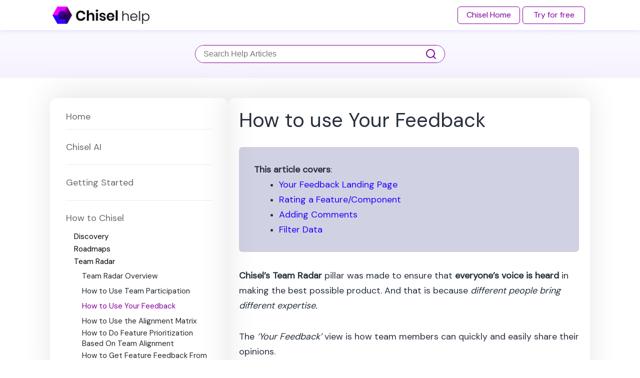

--- FILE ---
content_type: text/html; charset=UTF-8
request_url: https://help.chisellabs.com/how-to-use-your-score/
body_size: 32142
content:
<!doctype html><html lang="en-US" ><head><meta charset="UTF-8" /><meta name="viewport" content="width=device-width, initial-scale=1.0" /><meta name='robots' content='index, follow, max-image-preview:large, max-snippet:-1, max-video-preview:-1' /><title>How to Use Your Feedback - Chisel Help</title><meta name="description" content="Chisel&#039;s Your Score view helps everyone voice their opinion, ensuring that you can craft the best possible product. Click here to learn more." /><link rel="canonical" href="https://help.chisellabs.com/how-to-use-your-score/" /><meta property="og:locale" content="en_US" /><meta property="og:type" content="article" /><meta property="og:title" content="How to Use Your Feedback - Chisel Help" /><meta property="og:description" content="Chisel&#039;s Your Score view helps everyone voice their opinion, ensuring that you can craft the best possible product. Click here to learn more." /><meta property="og:url" content="https://help.chisellabs.com/how-to-use-your-score/" /><meta property="og:site_name" content="Chisel Help" /><meta property="article:published_time" content="2021-06-28T19:55:26+00:00" /><meta property="article:modified_time" content="2024-11-05T07:54:18+00:00" /><meta property="og:image" content="https://help.chisellabs.com/wp-content/uploads/2021/06/team-radar-tools-1.png" /><meta name="twitter:card" content="summary_large_image" /><meta name="twitter:label1" content="Written by"><meta name="twitter:data1" content="Saniya Pegado"><meta name="twitter:label2" content="Est. reading time"><meta name="twitter:data2" content="2 minutes"> <script type="application/ld+json" class="yoast-schema-graph">{"@context":"https://schema.org","@graph":[{"@type":"WebSite","@id":"https://help.chisellabs.com/#website","url":"https://help.chisellabs.com/","name":"Chisel Help","description":"","potentialAction":[{"@type":"SearchAction","target":"https://help.chisellabs.com/?s={search_term_string}","query-input":"required name=search_term_string"}],"inLanguage":"en-US"},{"@type":"ImageObject","@id":"https://help.chisellabs.com/how-to-use-your-score/#primaryimage","inLanguage":"en-US","url":"https://help.chisellabs.com/wp-content/uploads/2021/06/team-radar-tools-1.png","contentUrl":"https://help.chisellabs.com/wp-content/uploads/2021/06/team-radar-tools-1.png","width":896,"height":360},{"@type":"WebPage","@id":"https://help.chisellabs.com/how-to-use-your-score/#webpage","url":"https://help.chisellabs.com/how-to-use-your-score/","name":"How to Use Your Feedback - Chisel Help","isPartOf":{"@id":"https://help.chisellabs.com/#website"},"primaryImageOfPage":{"@id":"https://help.chisellabs.com/how-to-use-your-score/#primaryimage"},"datePublished":"2021-06-28T19:55:26+00:00","dateModified":"2024-11-05T07:54:18+00:00","author":{"@id":"https://help.chisellabs.com/#/schema/person/17e2d20e95504438fd66ecaf88d012ca"},"description":"Chisel's Your Score view helps everyone voice their opinion, ensuring that you can craft the best possible product. Click here to learn more.","breadcrumb":{"@id":"https://help.chisellabs.com/how-to-use-your-score/#breadcrumb"},"inLanguage":"en-US","potentialAction":[{"@type":"ReadAction","target":["https://help.chisellabs.com/how-to-use-your-score/"]}]},{"@type":"BreadcrumbList","@id":"https://help.chisellabs.com/how-to-use-your-score/#breadcrumb","itemListElement":[{"@type":"ListItem","position":1,"item":{"@type":"WebPage","@id":"https://help.chisellabs.com/","url":"https://help.chisellabs.com/","name":"Home"}},{"@type":"ListItem","position":2,"item":{"@id":"https://help.chisellabs.com/how-to-use-your-score/#webpage"}}]},{"@type":"Person","@id":"https://help.chisellabs.com/#/schema/person/17e2d20e95504438fd66ecaf88d012ca","name":"Saniya Pegado","image":{"@type":"ImageObject","@id":"https://help.chisellabs.com/#personlogo","inLanguage":"en-US","url":"https://secure.gravatar.com/avatar/01d318b5f6a61a18ca8828c0fd31367f8a4423c8a3c7b54aef9abe9f8538b033?s=96&d=mm&r=g","contentUrl":"https://secure.gravatar.com/avatar/01d318b5f6a61a18ca8828c0fd31367f8a4423c8a3c7b54aef9abe9f8538b033?s=96&d=mm&r=g","caption":"Saniya Pegado"},"url":"https://help.chisellabs.com/author/saniya/"}]}</script> <link rel="alternate" type="application/rss+xml" title="Chisel Help &raquo; Feed" href="https://help.chisellabs.com/feed/" /><link rel="alternate" type="application/rss+xml" title="Chisel Help &raquo; Comments Feed" href="https://help.chisellabs.com/comments/feed/" /><link rel="alternate" title="oEmbed (JSON)" type="application/json+oembed" href="https://help.chisellabs.com/wp-json/oembed/1.0/embed?url=https%3A%2F%2Fhelp.chisellabs.com%2Fhow-to-use-your-score%2F" /><style id='wp-img-auto-sizes-contain-inline-css'>img:is([sizes=auto i],[sizes^="auto," i]){contain-intrinsic-size:3000px 1500px}
/*# sourceURL=wp-img-auto-sizes-contain-inline-css */</style><style id='wp-emoji-styles-inline-css'>img.wp-smiley, img.emoji {
		display: inline !important;
		border: none !important;
		box-shadow: none !important;
		height: 1em !important;
		width: 1em !important;
		margin: 0 0.07em !important;
		vertical-align: -0.1em !important;
		background: none !important;
		padding: 0 !important;
	}
/*# sourceURL=wp-emoji-styles-inline-css */</style><style id='wp-block-library-inline-css'>:root{--wp-block-synced-color:#7a00df;--wp-block-synced-color--rgb:122,0,223;--wp-bound-block-color:var(--wp-block-synced-color);--wp-editor-canvas-background:#ddd;--wp-admin-theme-color:#007cba;--wp-admin-theme-color--rgb:0,124,186;--wp-admin-theme-color-darker-10:#006ba1;--wp-admin-theme-color-darker-10--rgb:0,107,160.5;--wp-admin-theme-color-darker-20:#005a87;--wp-admin-theme-color-darker-20--rgb:0,90,135;--wp-admin-border-width-focus:2px}@media (min-resolution:192dpi){:root{--wp-admin-border-width-focus:1.5px}}.wp-element-button{cursor:pointer}:root .has-very-light-gray-background-color{background-color:#eee}:root .has-very-dark-gray-background-color{background-color:#313131}:root .has-very-light-gray-color{color:#eee}:root .has-very-dark-gray-color{color:#313131}:root .has-vivid-green-cyan-to-vivid-cyan-blue-gradient-background{background:linear-gradient(135deg,#00d084,#0693e3)}:root .has-purple-crush-gradient-background{background:linear-gradient(135deg,#34e2e4,#4721fb 50%,#ab1dfe)}:root .has-hazy-dawn-gradient-background{background:linear-gradient(135deg,#faaca8,#dad0ec)}:root .has-subdued-olive-gradient-background{background:linear-gradient(135deg,#fafae1,#67a671)}:root .has-atomic-cream-gradient-background{background:linear-gradient(135deg,#fdd79a,#004a59)}:root .has-nightshade-gradient-background{background:linear-gradient(135deg,#330968,#31cdcf)}:root .has-midnight-gradient-background{background:linear-gradient(135deg,#020381,#2874fc)}:root{--wp--preset--font-size--normal:16px;--wp--preset--font-size--huge:42px}.has-regular-font-size{font-size:1em}.has-larger-font-size{font-size:2.625em}.has-normal-font-size{font-size:var(--wp--preset--font-size--normal)}.has-huge-font-size{font-size:var(--wp--preset--font-size--huge)}.has-text-align-center{text-align:center}.has-text-align-left{text-align:left}.has-text-align-right{text-align:right}.has-fit-text{white-space:nowrap!important}#end-resizable-editor-section{display:none}.aligncenter{clear:both}.items-justified-left{justify-content:flex-start}.items-justified-center{justify-content:center}.items-justified-right{justify-content:flex-end}.items-justified-space-between{justify-content:space-between}.screen-reader-text{border:0;clip-path:inset(50%);height:1px;margin:-1px;overflow:hidden;padding:0;position:absolute;width:1px;word-wrap:normal!important}.screen-reader-text:focus{background-color:#ddd;clip-path:none;color:#444;display:block;font-size:1em;height:auto;left:5px;line-height:normal;padding:15px 23px 14px;text-decoration:none;top:5px;width:auto;z-index:100000}html :where(.has-border-color){border-style:solid}html :where([style*=border-top-color]){border-top-style:solid}html :where([style*=border-right-color]){border-right-style:solid}html :where([style*=border-bottom-color]){border-bottom-style:solid}html :where([style*=border-left-color]){border-left-style:solid}html :where([style*=border-width]){border-style:solid}html :where([style*=border-top-width]){border-top-style:solid}html :where([style*=border-right-width]){border-right-style:solid}html :where([style*=border-bottom-width]){border-bottom-style:solid}html :where([style*=border-left-width]){border-left-style:solid}html :where(img[class*=wp-image-]){height:auto;max-width:100%}:where(figure){margin:0 0 1em}html :where(.is-position-sticky){--wp-admin--admin-bar--position-offset:var(--wp-admin--admin-bar--height,0px)}@media screen and (max-width:600px){html :where(.is-position-sticky){--wp-admin--admin-bar--position-offset:0px}}
.has-text-align-justify{text-align:justify;}

/*# sourceURL=wp-block-library-inline-css */</style><style id='wp-block-heading-inline-css'>h1:where(.wp-block-heading).has-background,h2:where(.wp-block-heading).has-background,h3:where(.wp-block-heading).has-background,h4:where(.wp-block-heading).has-background,h5:where(.wp-block-heading).has-background,h6:where(.wp-block-heading).has-background{padding:1.25em 2.375em}h1.has-text-align-left[style*=writing-mode]:where([style*=vertical-lr]),h1.has-text-align-right[style*=writing-mode]:where([style*=vertical-rl]),h2.has-text-align-left[style*=writing-mode]:where([style*=vertical-lr]),h2.has-text-align-right[style*=writing-mode]:where([style*=vertical-rl]),h3.has-text-align-left[style*=writing-mode]:where([style*=vertical-lr]),h3.has-text-align-right[style*=writing-mode]:where([style*=vertical-rl]),h4.has-text-align-left[style*=writing-mode]:where([style*=vertical-lr]),h4.has-text-align-right[style*=writing-mode]:where([style*=vertical-rl]),h5.has-text-align-left[style*=writing-mode]:where([style*=vertical-lr]),h5.has-text-align-right[style*=writing-mode]:where([style*=vertical-rl]),h6.has-text-align-left[style*=writing-mode]:where([style*=vertical-lr]),h6.has-text-align-right[style*=writing-mode]:where([style*=vertical-rl]){rotate:180deg}
/*# sourceURL=https://help.chisellabs.com/wp-includes/blocks/heading/style.min.css */</style><style id='wp-block-image-inline-css'>.wp-block-image>a,.wp-block-image>figure>a{display:inline-block}.wp-block-image img{box-sizing:border-box;height:auto;max-width:100%;vertical-align:bottom}@media not (prefers-reduced-motion){.wp-block-image img.hide{visibility:hidden}.wp-block-image img.show{animation:show-content-image .4s}}.wp-block-image[style*=border-radius] img,.wp-block-image[style*=border-radius]>a{border-radius:inherit}.wp-block-image.has-custom-border img{box-sizing:border-box}.wp-block-image.aligncenter{text-align:center}.wp-block-image.alignfull>a,.wp-block-image.alignwide>a{width:100%}.wp-block-image.alignfull img,.wp-block-image.alignwide img{height:auto;width:100%}.wp-block-image .aligncenter,.wp-block-image .alignleft,.wp-block-image .alignright,.wp-block-image.aligncenter,.wp-block-image.alignleft,.wp-block-image.alignright{display:table}.wp-block-image .aligncenter>figcaption,.wp-block-image .alignleft>figcaption,.wp-block-image .alignright>figcaption,.wp-block-image.aligncenter>figcaption,.wp-block-image.alignleft>figcaption,.wp-block-image.alignright>figcaption{caption-side:bottom;display:table-caption}.wp-block-image .alignleft{float:left;margin:.5em 1em .5em 0}.wp-block-image .alignright{float:right;margin:.5em 0 .5em 1em}.wp-block-image .aligncenter{margin-left:auto;margin-right:auto}.wp-block-image :where(figcaption){margin-bottom:1em;margin-top:.5em}.wp-block-image.is-style-circle-mask img{border-radius:9999px}@supports ((-webkit-mask-image:none) or (mask-image:none)) or (-webkit-mask-image:none){.wp-block-image.is-style-circle-mask img{border-radius:0;-webkit-mask-image:url('data:image/svg+xml;utf8,<svg viewBox="0 0 100 100" xmlns="http://www.w3.org/2000/svg"><circle cx="50" cy="50" r="50"/></svg>');mask-image:url('data:image/svg+xml;utf8,<svg viewBox="0 0 100 100" xmlns="http://www.w3.org/2000/svg"><circle cx="50" cy="50" r="50"/></svg>');mask-mode:alpha;-webkit-mask-position:center;mask-position:center;-webkit-mask-repeat:no-repeat;mask-repeat:no-repeat;-webkit-mask-size:contain;mask-size:contain}}:root :where(.wp-block-image.is-style-rounded img,.wp-block-image .is-style-rounded img){border-radius:9999px}.wp-block-image figure{margin:0}.wp-lightbox-container{display:flex;flex-direction:column;position:relative}.wp-lightbox-container img{cursor:zoom-in}.wp-lightbox-container img:hover+button{opacity:1}.wp-lightbox-container button{align-items:center;backdrop-filter:blur(16px) saturate(180%);background-color:#5a5a5a40;border:none;border-radius:4px;cursor:zoom-in;display:flex;height:20px;justify-content:center;opacity:0;padding:0;position:absolute;right:16px;text-align:center;top:16px;width:20px;z-index:100}@media not (prefers-reduced-motion){.wp-lightbox-container button{transition:opacity .2s ease}}.wp-lightbox-container button:focus-visible{outline:3px auto #5a5a5a40;outline:3px auto -webkit-focus-ring-color;outline-offset:3px}.wp-lightbox-container button:hover{cursor:pointer;opacity:1}.wp-lightbox-container button:focus{opacity:1}.wp-lightbox-container button:focus,.wp-lightbox-container button:hover,.wp-lightbox-container button:not(:hover):not(:active):not(.has-background){background-color:#5a5a5a40;border:none}.wp-lightbox-overlay{box-sizing:border-box;cursor:zoom-out;height:100vh;left:0;overflow:hidden;position:fixed;top:0;visibility:hidden;width:100%;z-index:100000}.wp-lightbox-overlay .close-button{align-items:center;cursor:pointer;display:flex;justify-content:center;min-height:40px;min-width:40px;padding:0;position:absolute;right:calc(env(safe-area-inset-right) + 16px);top:calc(env(safe-area-inset-top) + 16px);z-index:5000000}.wp-lightbox-overlay .close-button:focus,.wp-lightbox-overlay .close-button:hover,.wp-lightbox-overlay .close-button:not(:hover):not(:active):not(.has-background){background:none;border:none}.wp-lightbox-overlay .lightbox-image-container{height:var(--wp--lightbox-container-height);left:50%;overflow:hidden;position:absolute;top:50%;transform:translate(-50%,-50%);transform-origin:top left;width:var(--wp--lightbox-container-width);z-index:9999999999}.wp-lightbox-overlay .wp-block-image{align-items:center;box-sizing:border-box;display:flex;height:100%;justify-content:center;margin:0;position:relative;transform-origin:0 0;width:100%;z-index:3000000}.wp-lightbox-overlay .wp-block-image img{height:var(--wp--lightbox-image-height);min-height:var(--wp--lightbox-image-height);min-width:var(--wp--lightbox-image-width);width:var(--wp--lightbox-image-width)}.wp-lightbox-overlay .wp-block-image figcaption{display:none}.wp-lightbox-overlay button{background:none;border:none}.wp-lightbox-overlay .scrim{background-color:#fff;height:100%;opacity:.9;position:absolute;width:100%;z-index:2000000}.wp-lightbox-overlay.active{visibility:visible}@media not (prefers-reduced-motion){.wp-lightbox-overlay.active{animation:turn-on-visibility .25s both}.wp-lightbox-overlay.active img{animation:turn-on-visibility .35s both}.wp-lightbox-overlay.show-closing-animation:not(.active){animation:turn-off-visibility .35s both}.wp-lightbox-overlay.show-closing-animation:not(.active) img{animation:turn-off-visibility .25s both}.wp-lightbox-overlay.zoom.active{animation:none;opacity:1;visibility:visible}.wp-lightbox-overlay.zoom.active .lightbox-image-container{animation:lightbox-zoom-in .4s}.wp-lightbox-overlay.zoom.active .lightbox-image-container img{animation:none}.wp-lightbox-overlay.zoom.active .scrim{animation:turn-on-visibility .4s forwards}.wp-lightbox-overlay.zoom.show-closing-animation:not(.active){animation:none}.wp-lightbox-overlay.zoom.show-closing-animation:not(.active) .lightbox-image-container{animation:lightbox-zoom-out .4s}.wp-lightbox-overlay.zoom.show-closing-animation:not(.active) .lightbox-image-container img{animation:none}.wp-lightbox-overlay.zoom.show-closing-animation:not(.active) .scrim{animation:turn-off-visibility .4s forwards}}@keyframes show-content-image{0%{visibility:hidden}99%{visibility:hidden}to{visibility:visible}}@keyframes turn-on-visibility{0%{opacity:0}to{opacity:1}}@keyframes turn-off-visibility{0%{opacity:1;visibility:visible}99%{opacity:0;visibility:visible}to{opacity:0;visibility:hidden}}@keyframes lightbox-zoom-in{0%{transform:translate(calc((-100vw + var(--wp--lightbox-scrollbar-width))/2 + var(--wp--lightbox-initial-left-position)),calc(-50vh + var(--wp--lightbox-initial-top-position))) scale(var(--wp--lightbox-scale))}to{transform:translate(-50%,-50%) scale(1)}}@keyframes lightbox-zoom-out{0%{transform:translate(-50%,-50%) scale(1);visibility:visible}99%{visibility:visible}to{transform:translate(calc((-100vw + var(--wp--lightbox-scrollbar-width))/2 + var(--wp--lightbox-initial-left-position)),calc(-50vh + var(--wp--lightbox-initial-top-position))) scale(var(--wp--lightbox-scale));visibility:hidden}}
/*# sourceURL=https://help.chisellabs.com/wp-includes/blocks/image/style.min.css */</style><style id='wp-block-image-theme-inline-css'>:root :where(.wp-block-image figcaption){color:#555;font-size:13px;text-align:center}.is-dark-theme :root :where(.wp-block-image figcaption){color:#ffffffa6}.wp-block-image{margin:0 0 1em}
/*# sourceURL=https://help.chisellabs.com/wp-includes/blocks/image/theme.min.css */</style><style id='wp-block-list-inline-css'>ol,ul{box-sizing:border-box}:root :where(.wp-block-list.has-background){padding:1.25em 2.375em}
/*# sourceURL=https://help.chisellabs.com/wp-includes/blocks/list/style.min.css */</style><style id='wp-block-group-inline-css'>.wp-block-group{box-sizing:border-box}:where(.wp-block-group.wp-block-group-is-layout-constrained){position:relative}
/*# sourceURL=https://help.chisellabs.com/wp-includes/blocks/group/style.min.css */</style><style id='wp-block-group-theme-inline-css'>:where(.wp-block-group.has-background){padding:1.25em 2.375em}
/*# sourceURL=https://help.chisellabs.com/wp-includes/blocks/group/theme.min.css */</style><style id='wp-block-paragraph-inline-css'>.is-small-text{font-size:.875em}.is-regular-text{font-size:1em}.is-large-text{font-size:2.25em}.is-larger-text{font-size:3em}.has-drop-cap:not(:focus):first-letter{float:left;font-size:8.4em;font-style:normal;font-weight:100;line-height:.68;margin:.05em .1em 0 0;text-transform:uppercase}body.rtl .has-drop-cap:not(:focus):first-letter{float:none;margin-left:.1em}p.has-drop-cap.has-background{overflow:hidden}:root :where(p.has-background){padding:1.25em 2.375em}:where(p.has-text-color:not(.has-link-color)) a{color:inherit}p.has-text-align-left[style*="writing-mode:vertical-lr"],p.has-text-align-right[style*="writing-mode:vertical-rl"]{rotate:180deg}
/*# sourceURL=https://help.chisellabs.com/wp-includes/blocks/paragraph/style.min.css */</style><style id='global-styles-inline-css'>:root{--wp--preset--aspect-ratio--square: 1;--wp--preset--aspect-ratio--4-3: 4/3;--wp--preset--aspect-ratio--3-4: 3/4;--wp--preset--aspect-ratio--3-2: 3/2;--wp--preset--aspect-ratio--2-3: 2/3;--wp--preset--aspect-ratio--16-9: 16/9;--wp--preset--aspect-ratio--9-16: 9/16;--wp--preset--color--black: #000000;--wp--preset--color--cyan-bluish-gray: #abb8c3;--wp--preset--color--white: #FFFFFF;--wp--preset--color--pale-pink: #f78da7;--wp--preset--color--vivid-red: #cf2e2e;--wp--preset--color--luminous-vivid-orange: #ff6900;--wp--preset--color--luminous-vivid-amber: #fcb900;--wp--preset--color--light-green-cyan: #7bdcb5;--wp--preset--color--vivid-green-cyan: #00d084;--wp--preset--color--pale-cyan-blue: #8ed1fc;--wp--preset--color--vivid-cyan-blue: #0693e3;--wp--preset--color--vivid-purple: #9b51e0;--wp--preset--color--dark-gray: #28303D;--wp--preset--color--gray: #39414D;--wp--preset--color--green: #D1E4DD;--wp--preset--color--blue: #D1DFE4;--wp--preset--color--purple: #D1D1E4;--wp--preset--color--red: #E4D1D1;--wp--preset--color--orange: #E4DAD1;--wp--preset--color--yellow: #EEEADD;--wp--preset--gradient--vivid-cyan-blue-to-vivid-purple: linear-gradient(135deg,rgb(6,147,227) 0%,rgb(155,81,224) 100%);--wp--preset--gradient--light-green-cyan-to-vivid-green-cyan: linear-gradient(135deg,rgb(122,220,180) 0%,rgb(0,208,130) 100%);--wp--preset--gradient--luminous-vivid-amber-to-luminous-vivid-orange: linear-gradient(135deg,rgb(252,185,0) 0%,rgb(255,105,0) 100%);--wp--preset--gradient--luminous-vivid-orange-to-vivid-red: linear-gradient(135deg,rgb(255,105,0) 0%,rgb(207,46,46) 100%);--wp--preset--gradient--very-light-gray-to-cyan-bluish-gray: linear-gradient(135deg,rgb(238,238,238) 0%,rgb(169,184,195) 100%);--wp--preset--gradient--cool-to-warm-spectrum: linear-gradient(135deg,rgb(74,234,220) 0%,rgb(151,120,209) 20%,rgb(207,42,186) 40%,rgb(238,44,130) 60%,rgb(251,105,98) 80%,rgb(254,248,76) 100%);--wp--preset--gradient--blush-light-purple: linear-gradient(135deg,rgb(255,206,236) 0%,rgb(152,150,240) 100%);--wp--preset--gradient--blush-bordeaux: linear-gradient(135deg,rgb(254,205,165) 0%,rgb(254,45,45) 50%,rgb(107,0,62) 100%);--wp--preset--gradient--luminous-dusk: linear-gradient(135deg,rgb(255,203,112) 0%,rgb(199,81,192) 50%,rgb(65,88,208) 100%);--wp--preset--gradient--pale-ocean: linear-gradient(135deg,rgb(255,245,203) 0%,rgb(182,227,212) 50%,rgb(51,167,181) 100%);--wp--preset--gradient--electric-grass: linear-gradient(135deg,rgb(202,248,128) 0%,rgb(113,206,126) 100%);--wp--preset--gradient--midnight: linear-gradient(135deg,rgb(2,3,129) 0%,rgb(40,116,252) 100%);--wp--preset--gradient--purple-to-yellow: linear-gradient(160deg, #D1D1E4 0%, #EEEADD 100%);--wp--preset--gradient--yellow-to-purple: linear-gradient(160deg, #EEEADD 0%, #D1D1E4 100%);--wp--preset--gradient--green-to-yellow: linear-gradient(160deg, #D1E4DD 0%, #EEEADD 100%);--wp--preset--gradient--yellow-to-green: linear-gradient(160deg, #EEEADD 0%, #D1E4DD 100%);--wp--preset--gradient--red-to-yellow: linear-gradient(160deg, #E4D1D1 0%, #EEEADD 100%);--wp--preset--gradient--yellow-to-red: linear-gradient(160deg, #EEEADD 0%, #E4D1D1 100%);--wp--preset--gradient--purple-to-red: linear-gradient(160deg, #D1D1E4 0%, #E4D1D1 100%);--wp--preset--gradient--red-to-purple: linear-gradient(160deg, #E4D1D1 0%, #D1D1E4 100%);--wp--preset--font-size--small: 18px;--wp--preset--font-size--medium: 20px;--wp--preset--font-size--large: 24px;--wp--preset--font-size--x-large: 42px;--wp--preset--font-size--extra-small: 16px;--wp--preset--font-size--normal: 20px;--wp--preset--font-size--extra-large: 40px;--wp--preset--font-size--huge: 96px;--wp--preset--font-size--gigantic: 144px;--wp--preset--spacing--20: 0.44rem;--wp--preset--spacing--30: 0.67rem;--wp--preset--spacing--40: 1rem;--wp--preset--spacing--50: 1.5rem;--wp--preset--spacing--60: 2.25rem;--wp--preset--spacing--70: 3.38rem;--wp--preset--spacing--80: 5.06rem;--wp--preset--shadow--natural: 6px 6px 9px rgba(0, 0, 0, 0.2);--wp--preset--shadow--deep: 12px 12px 50px rgba(0, 0, 0, 0.4);--wp--preset--shadow--sharp: 6px 6px 0px rgba(0, 0, 0, 0.2);--wp--preset--shadow--outlined: 6px 6px 0px -3px rgb(255, 255, 255), 6px 6px rgb(0, 0, 0);--wp--preset--shadow--crisp: 6px 6px 0px rgb(0, 0, 0);}:where(.is-layout-flex){gap: 0.5em;}:where(.is-layout-grid){gap: 0.5em;}body .is-layout-flex{display: flex;}.is-layout-flex{flex-wrap: wrap;align-items: center;}.is-layout-flex > :is(*, div){margin: 0;}body .is-layout-grid{display: grid;}.is-layout-grid > :is(*, div){margin: 0;}:where(.wp-block-columns.is-layout-flex){gap: 2em;}:where(.wp-block-columns.is-layout-grid){gap: 2em;}:where(.wp-block-post-template.is-layout-flex){gap: 1.25em;}:where(.wp-block-post-template.is-layout-grid){gap: 1.25em;}.has-black-color{color: var(--wp--preset--color--black) !important;}.has-cyan-bluish-gray-color{color: var(--wp--preset--color--cyan-bluish-gray) !important;}.has-white-color{color: var(--wp--preset--color--white) !important;}.has-pale-pink-color{color: var(--wp--preset--color--pale-pink) !important;}.has-vivid-red-color{color: var(--wp--preset--color--vivid-red) !important;}.has-luminous-vivid-orange-color{color: var(--wp--preset--color--luminous-vivid-orange) !important;}.has-luminous-vivid-amber-color{color: var(--wp--preset--color--luminous-vivid-amber) !important;}.has-light-green-cyan-color{color: var(--wp--preset--color--light-green-cyan) !important;}.has-vivid-green-cyan-color{color: var(--wp--preset--color--vivid-green-cyan) !important;}.has-pale-cyan-blue-color{color: var(--wp--preset--color--pale-cyan-blue) !important;}.has-vivid-cyan-blue-color{color: var(--wp--preset--color--vivid-cyan-blue) !important;}.has-vivid-purple-color{color: var(--wp--preset--color--vivid-purple) !important;}.has-black-background-color{background-color: var(--wp--preset--color--black) !important;}.has-cyan-bluish-gray-background-color{background-color: var(--wp--preset--color--cyan-bluish-gray) !important;}.has-white-background-color{background-color: var(--wp--preset--color--white) !important;}.has-pale-pink-background-color{background-color: var(--wp--preset--color--pale-pink) !important;}.has-vivid-red-background-color{background-color: var(--wp--preset--color--vivid-red) !important;}.has-luminous-vivid-orange-background-color{background-color: var(--wp--preset--color--luminous-vivid-orange) !important;}.has-luminous-vivid-amber-background-color{background-color: var(--wp--preset--color--luminous-vivid-amber) !important;}.has-light-green-cyan-background-color{background-color: var(--wp--preset--color--light-green-cyan) !important;}.has-vivid-green-cyan-background-color{background-color: var(--wp--preset--color--vivid-green-cyan) !important;}.has-pale-cyan-blue-background-color{background-color: var(--wp--preset--color--pale-cyan-blue) !important;}.has-vivid-cyan-blue-background-color{background-color: var(--wp--preset--color--vivid-cyan-blue) !important;}.has-vivid-purple-background-color{background-color: var(--wp--preset--color--vivid-purple) !important;}.has-black-border-color{border-color: var(--wp--preset--color--black) !important;}.has-cyan-bluish-gray-border-color{border-color: var(--wp--preset--color--cyan-bluish-gray) !important;}.has-white-border-color{border-color: var(--wp--preset--color--white) !important;}.has-pale-pink-border-color{border-color: var(--wp--preset--color--pale-pink) !important;}.has-vivid-red-border-color{border-color: var(--wp--preset--color--vivid-red) !important;}.has-luminous-vivid-orange-border-color{border-color: var(--wp--preset--color--luminous-vivid-orange) !important;}.has-luminous-vivid-amber-border-color{border-color: var(--wp--preset--color--luminous-vivid-amber) !important;}.has-light-green-cyan-border-color{border-color: var(--wp--preset--color--light-green-cyan) !important;}.has-vivid-green-cyan-border-color{border-color: var(--wp--preset--color--vivid-green-cyan) !important;}.has-pale-cyan-blue-border-color{border-color: var(--wp--preset--color--pale-cyan-blue) !important;}.has-vivid-cyan-blue-border-color{border-color: var(--wp--preset--color--vivid-cyan-blue) !important;}.has-vivid-purple-border-color{border-color: var(--wp--preset--color--vivid-purple) !important;}.has-vivid-cyan-blue-to-vivid-purple-gradient-background{background: var(--wp--preset--gradient--vivid-cyan-blue-to-vivid-purple) !important;}.has-light-green-cyan-to-vivid-green-cyan-gradient-background{background: var(--wp--preset--gradient--light-green-cyan-to-vivid-green-cyan) !important;}.has-luminous-vivid-amber-to-luminous-vivid-orange-gradient-background{background: var(--wp--preset--gradient--luminous-vivid-amber-to-luminous-vivid-orange) !important;}.has-luminous-vivid-orange-to-vivid-red-gradient-background{background: var(--wp--preset--gradient--luminous-vivid-orange-to-vivid-red) !important;}.has-very-light-gray-to-cyan-bluish-gray-gradient-background{background: var(--wp--preset--gradient--very-light-gray-to-cyan-bluish-gray) !important;}.has-cool-to-warm-spectrum-gradient-background{background: var(--wp--preset--gradient--cool-to-warm-spectrum) !important;}.has-blush-light-purple-gradient-background{background: var(--wp--preset--gradient--blush-light-purple) !important;}.has-blush-bordeaux-gradient-background{background: var(--wp--preset--gradient--blush-bordeaux) !important;}.has-luminous-dusk-gradient-background{background: var(--wp--preset--gradient--luminous-dusk) !important;}.has-pale-ocean-gradient-background{background: var(--wp--preset--gradient--pale-ocean) !important;}.has-electric-grass-gradient-background{background: var(--wp--preset--gradient--electric-grass) !important;}.has-midnight-gradient-background{background: var(--wp--preset--gradient--midnight) !important;}.has-small-font-size{font-size: var(--wp--preset--font-size--small) !important;}.has-medium-font-size{font-size: var(--wp--preset--font-size--medium) !important;}.has-large-font-size{font-size: var(--wp--preset--font-size--large) !important;}.has-x-large-font-size{font-size: var(--wp--preset--font-size--x-large) !important;}
/*# sourceURL=global-styles-inline-css */</style><style id='core-block-supports-inline-css'>.wp-container-core-group-is-layout-8cf370e7{flex-direction:column;align-items:flex-start;}
/*# sourceURL=core-block-supports-inline-css */</style><style id='classic-theme-styles-inline-css'>/*! This file is auto-generated */
.wp-block-button__link{color:#fff;background-color:#32373c;border-radius:9999px;box-shadow:none;text-decoration:none;padding:calc(.667em + 2px) calc(1.333em + 2px);font-size:1.125em}.wp-block-file__button{background:#32373c;color:#fff;text-decoration:none}
/*# sourceURL=/wp-includes/css/classic-themes.min.css */</style><link rel='stylesheet' id='twenty-twenty-one-custom-color-overrides-css' href='https://help.chisellabs.com/wp-content/themes/twentytwentyone/assets/css/custom-color-overrides.css' media='all' /><link rel='stylesheet' id='plyr-css-css' href='https://help.chisellabs.com/wp-content/cache/autoptimize/css/autoptimize_single_53263754d3ae064edd2ab221ab30a2b4.css' media='all' /><link rel='stylesheet' id='twenty-twenty-one-style-css' href='https://help.chisellabs.com/wp-content/cache/autoptimize/css/autoptimize_single_3b877dc07177116e9f1dbc712d2118e9.css' media='all' /><link rel='stylesheet' id='twenty-twenty-one-print-style-css' href='https://help.chisellabs.com/wp-content/cache/autoptimize/css/autoptimize_single_e8e8832f251be73550f32c605bc94036.css' media='print' /><link rel='stylesheet' id='chld_thm_cfg_child-css' href='https://help.chisellabs.com/wp-content/cache/autoptimize/css/autoptimize_single_2d1d592e6944cd2e7b1ce7b25ad5b066.css' media='all' /><link rel='stylesheet' id='OwlCarousel-css' href='https://help.chisellabs.com/wp-content/themes/chisel-help/owl.carousel.min.css' media='all' /><link rel='stylesheet' id='twentytwentyone-jetpack-css' href='https://help.chisellabs.com/wp-content/cache/autoptimize/css/autoptimize_single_45c91c1103338c89b002eb9ea3e3df6f.css' media='all' /><link rel='stylesheet' id='jetpack_css-css' href='https://help.chisellabs.com/wp-content/cache/autoptimize/css/autoptimize_single_1f72f035a731bd41f78502859ae33301.css' media='all' /> <script defer src="https://help.chisellabs.com/wp-content/plugins/easy-video-player/lib/plyr.min.js" id="plyr-js-js"></script> <script src="https://help.chisellabs.com/wp-includes/js/jquery/jquery.min.js" id="jquery-core-js"></script> <script defer src="https://help.chisellabs.com/wp-includes/js/jquery/jquery-migrate.min.js" id="jquery-migrate-js"></script> <script defer src="https://help.chisellabs.com/wp-content/themes/chisel-help/owl.carousel.min.js" id="OwlCarousel-js"></script> <script defer id="twenty-twenty-one-ie11-polyfills-js-after">( Element.prototype.matches && Element.prototype.closest && window.NodeList && NodeList.prototype.forEach ) || document.write( '<script defer src="https://help.chisellabs.com/wp-content/cache/autoptimize/js/autoptimize_single_a32ca91d60e1f56ebb9c3a93a5f1ff30.js"></scr' + 'ipt>' );
//# sourceURL=twenty-twenty-one-ie11-polyfills-js-after</script> <script src="https://help.chisellabs.com/wp-content/cache/autoptimize/js/autoptimize_single_82904a8572460b5b8f59609109a68780.js" id="twenty-twenty-one-primary-navigation-script-js" defer data-wp-strategy="defer"></script> <script defer id="whp3519front.js2684-js-extra" src="[data-uri]"></script> <script defer src="https://help.chisellabs.com/wp-content/cache/autoptimize/js/autoptimize_single_159c75c6824bd6d10ef4ab2fc08d1822.js" id="whp3519front.js2684-js"></script> <link rel="https://api.w.org/" href="https://help.chisellabs.com/wp-json/" /><link rel="alternate" title="JSON" type="application/json" href="https://help.chisellabs.com/wp-json/wp/v2/posts/2180" /><link rel="EditURI" type="application/rsd+xml" title="RSD" href="https://help.chisellabs.com/xmlrpc.php?rsd" /><link rel='shortlink' href='https://help.chisellabs.com/?p=2180' /><link href="https://fonts.googleapis.com/css2?family=DM+Sans&family=Inter&display=swap" rel="stylesheet"><div><header  itemscope="itemscope" itemtype="http://schema.org/WPHeader" role="banner"><div class="siteHeader"><div class="container"><div class="siteHeader-left"> <a href="https://help.chisellabs.com/" rel="home"><div class="siteHeader-logo"></div> </a></div><div class="siteHeader-mobile"> <a onclick="jQuery('html').toggleClass('siteHeader-mobile-is-active');"><div class="icon icon--menu" aria-label="Mobile Menu"></div> </a></div><nav class="primary-menu d-none d-lg-flex"><ul class="temporary-display-none anothermenu menu--desktop-menu"><li class="menu__list"> <a tabindex="0" data-toggle="collapse" href="#submenu-1" aria-expanded="false" aria-controls="submenu-1" class="menu__item">Categories<svg class="menu__arrow" width="8" height="5" viewBox="0 0 8 5" fill="none" xmlns="http://www.w3.org/2000/svg"><path d="M0.809756 0.860637L3.23708 3.40029C3.42325 3.59507 3.73028 3.60731 3.93136 3.42795L6.80957 0.860638" stroke="#676879" stroke-width="1.3" stroke-linecap="round"></path></svg></a><ul id="submenu-1" class="submenu collapse"><li class="menu__list"> <a tabindex="-1" href="https://chisellabs.com/glossary/category/agile-and-development" class="submenu-item menu__item submenu-item-1">Agile & Development</a></li><li class="menu__list"> <a tabindex="-1" href="https://chisellabs.com/glossary/category/career/" class="submenu-item menu__item submenu-item-1">Career</a></li><li class="menu__list"> <a tabindex="-1" href="https://chisellabs.com/glossary/category/prioritization/" class="submenu-item menu__item submenu-item-1">Prioritization</a></li><li class="menu__list"> <a tabindex="-1" href="https://chisellabs.com/glossary/category/product-management/" class="submenu-item menu__item submenu-item-1">Product Management</a></li><li class="menu__list"> <a tabindex="-1" href="https://chisellabs.com/glossary/category/product-marketing-and-growth/" class="submenu-item menu__item submenu-item-1">Product Marketing & Growth</a></li><li class="menu__list"> <a tabindex="-1" href="https://chisellabs.com/glossary/category/product-metrics/" class="submenu-item menu__item submenu-item-1">Product Metrics</a></li><li class="menu__list"> <a tabindex="-1" href="https://chisellabs.com/glossary/category/product-strategy/" class="submenu-item menu__item submenu-item-1">Product Strategy</a></li><li class="menu__list"> <a tabindex="-1" href="https://chisellabs.com/glossary/category/roadmaps/" class="submenu-item menu__item submenu-item-1">Roadmaps</a></li></ul></li></ul></nav><div class="siteHeader-right hidden--small hidden--xsmall"><div class="siteHeader-buttons"> <a href="https://chisellabs.com" class="headerButton button--secondary chisel-home-button" target="_self" rel="noopener">Chisel Home</a> <a href="https://app.chisellabs.com/register" class="headerButton signup-button">Try for free</a></div></div></div></div></header></div> <style>/* Home Page CSS Code */
.main-background.cl-banner-btn {
   flex-direction: column;
    justify-content: center;
}
.cl-banner-btn a.cl-btn {
	width: auto;
    /* height: 58.16px; */
    /* background: #FF00C1; */
    box-shadow: 10px 10px 50px rgb(252 1 255 / 10%);
    border-radius: 50px;
    font-family: 'DM Sans', sans-serif;
    font-style: normal;
    font-weight: 600;
    font-size: 14px !important;
    line-height: 150%;
    text-align: center;
    letter-spacing: 0.03em;
    color: #FFFFFF;
    background: linear-gradient(84.16deg, #470DE9 -39.08%, #84019E 65.51%, #D52FEB 120.3%);
    box-shadow: 0px 0px 0px rgb(85 89 221 / 40%);
    display: flex;
    justify-content: center;
    margin-top: 30px;
    padding: 10px 25px;
}

.cl-banner-btn a.cl-btn:hover {
    background: linear-gradient(84.16deg, #470DE9 -39.08%, #84019E 7.41%, #D52FEB 97.06%);
    color: #fff;
}

.wp-block-group.feature-list-wrap {
    margin-bottom: 20px !important;
    border-bottom: 1px solid rgb(0 0 0 / 15%);
    padding-bottom: 50px;
}
.wp-block-group.feature-list-wrap:last-child {
    margin-bottom: 0 !important;
    border-bottom: 0px solid rgb(0 0 0 / 15%);
    padding-bottom: 0;
}
.wp-block-button:not(.is-style-outline) .wp-block-button__link:hover,
.wp-block-group .wp-block-group__inner-container > * {
  margin-bottom: 0 !important;
  margin-top: 0 !important;
}
.cl-feature-title a {
      font-weight: bold;
}
.cl-feature-title img {
      margin-right: 5px !important;
}
.wp-block-button .wp-block-button__link,
.cl-home-post-list a.wp-block-button__link,
.cl-feature-title a.wp-block-button__link:hover {
  border: none !important;
}
.wp-block-columns .wp-block-column > .cl-home-post-list {
  margin: 0 !important;
    padding: 0 0 0 23px;
}
.wp-block-columns .wp-block-column > .cl-home-post-list li {}
.wp-block-columns .wp-block-column > .cl-home-post-list li a {}


.chiselhelp-search-wrapper {
	padding: 90px 15px 30px;
	background: linear-gradient(180deg, #FFF 0%, rgba(235, 228, 255, 0.5) 100%) !important;
}

/* Single Post Page Css */
.single.single-post {}
.single.single-post .menu-content .collapsible-menu {
  padding-left: 0 !important;
}
.single.single-post .menu-content hr {
    opacity: 0.15;
    margin: 15px 0;
}
.single.single-post .menu-content .collapsible-menu > label {
/*       pointer-events: none; */
}
.single.single-post .menu-content .collapsible-menu > label:hover {
background: transparent;
}
.single.single-post .menu-content .collapsible-menu > label svg {
  display: none !important;
}
.single.single-post .collapsible-menu ul li {
    margin-left: 25px;
}
.single.single-post .collapsible-menu ul li:hover {
    background: rgba(37,0,255,0);
}
.single.single-post .collapsible-menu ul li a {
  line-height: 1.7;
}
@media only screen and (min-width: 599px) {
  .wp-block-columns .wp-block-column:not(:last-child) {
    margin-bottom: 0 !important;
  }
}</style>
<style>.entry-content>*[class=wp-block-image], .entry-content [class*=inner-container]>*[class=wp-block-image] {
  margin-bottom: 32px;
}

#masthead {
		position: fixed !important;
  display: none;
    width: 100% !important;
    top: 0 !important;
    left: 0;
    right: 0;
    margin-left: 0px;
    margin-right: 0px;
    background: linear-gradient( 
			117.31deg
			,rgba(0,0,0,.5) 		0,rgba(23,1,149,.5) 44.64%,rgba(255,0,255,.5) 86.07%),#000;
    transition: background-color .2s linear;
    border-radius: unset!important;
    border: none;
    max-width: 100%;
    z-index: 170;
    padding-left: 100px;
    padding-right: 100px;
}

li a {
  color: #5F0A87;
}

.display-block-class {
      display: block !important;
}

.social-media-icon-footer {
      padding: 25px 5px 10px 0;
      width: 45px;
}

footer .footer-Content {
      padding: 5% !important;
}

.justify-content-start {
      justify-content: left !important;
	  padding-top: 20px;
}

.cat-links {
    display: none !Important;
}

.entry-footer {
    display: none !Important;
}

,post-taxonomies {
    display: none !Important;
}

.author-bio {
    display: none !Important;
}

.post-navigation {
    display: none !Important;
}

#colophon {
    display: none !Important;
}

#footer-navigation {
    display: none !Important;
}

.posted-by {
    display: none !Important;
}

#site-info {
    display: none !Important;
}

/* 
#sidebar > #custom_html-3 {
	position: sticky;
	top: 4em;
}

.sticky-sidebar-blank-div {
	height: 700px;
}


.sticky-sidebar-card {
	background-image: url(https://chisellabs.com/glossary/wp-content/uploads/2021/06/Mask-Group-2.png);
	padding: 20px;
	background-position: 0 0;
	background-repeat: no-repeat;
	background-size: cover;
	height: auto;
	float: left;
	width: 100%;
	display: flex;
  flex-direction: column;
}

.sticky-sidebar-logo {
		display: block;
    margin-left: auto;
    margin-right: auto;
}

.sticky-sidebar-message {
		color: white;
    padding: 10px 0px 10px 0px;
    text-align: center;
    font-size: larger;
}

.sticky-sidebar-cta {
		color: white;
    padding: 10px 0px 10px 0px;
    text-align: center;
    font-size: larger;
}

.sticky-get-started-button {
		color: white;
    background: linear-gradient( 
90deg
 ,#f0f -29.91%,#380184 137.04%);
    height: 45px;
    box-shadow: 10px 10px 50px rgb(252 1 255 / 10%);
    border: none;
    padding: 10px 25px;
    border-radius: 6px!important;
		line-height: 0;
} */


.entry-content .main-background-image {
/*     margin-top: -170px; */
/*   margin-top: -100px; */
  margin-top: -51px;
  margin-bottom: 0px;
}

.main-background {
  min-height: 250px;
  background: linear-gradient(180deg, #FFF 0%, rgba(235, 228, 255, 0.5) 100%);
  display: flex;
  align-items: center;
  margin-bottom: 0px;
}

.main-punching-line {
	font-style: normal;
    font-weight: 400;
    font-size: 40px;
    line-height: 135%;
    text-align: center;
    background: linear-gradient(84.16deg, #470DE9 -39.08%, #84019E 65.51%, #D52FEB 120.3%);
    -webkit-background-clip: text;
    -webkit-text-fill-color: transparent;
    width: 100%;
}

@media only screen and (min-width: 320px) and (max-width: 480px) {
  .cl-banner-btn a.cl-btn {
    margin-top: 20px;
    padding: 8px 20px;
    font-size: 12px !important;
}
}


/* Text: Start */

.entry-content > h1 {
  font-size: 2em !important;
}

.entry-content > h2 {
  font-size: 1.5em;
}

.entry-content > h3, .entry-content > h4, .entry-content > h5, .entry-content > h6 {
  font-size: 1.25em;
}

h3, h4, h5, h6 {
    font-size: 1.25em;
}

p {
/*    font-family: 'Charter',sans-serif; */
  font-family: 'DM Sans' ,sans-serif;
}

a {
/*   font-family: 'Charter',sans-serif !important; */
  font-family: 'DM Sans' , sans-serif !important;
}

h1, h2, h3, h4, h5, h6 {
/*   font-family: 'Charter',sans-serif; */
  font-family: 'DM Sans' ,sans-serif;
}

.entry-content  :is(h1,h2,h3,h4,h5,h6) {
  scroll-margin-top: 60px;
}


@media (min-width: 768px) {
 .entry-content > h1 {
  font-size: 2.5rem !important;
}
  
.main-background > h1 {
    font-size: 2.25em !important;
}

.entry-content > h2 {
  font-size: 1.75em;
}
 
.entry-content > h3, .entry-content > h4, .entry-content > h5, .entry-content > h6 {
  font-size: 1.5em;
}
  
h3, h4, h5, h6 {
    font-size: 1.5em;
  }
}

/* Text: End */

/* Footer: Start */

/* footer .footer-Content {
    padding: 60px 0;
    color: #fff!important;
    padding: 10% 10% 10% 10%;
    text-align: left;
}

.backgroung-image-header-section-footer {
    height: auto;
    max-width: 100%;
    text-align: right;

}

.container-fluid {
    width: 100%;
    padding-right: 15px;
    padding-left: 15px;
    margin-right: auto;
    margin-left: auto;
}

.footer-row {
  	display: grid;
    grid-auto-flow: column;
    align-items: flex-start;
    -ms-flex-wrap: wrap;
    margin-right: -15px;
    margin-left: -15px;
}

.footer-row-column {
  	display: flex;
    align-items: center;
    justify-content: center;
  	text-align: left;
    padding-bottom: 20px;
} */


/* .logo-image-footer {
    width: 263.3924255371094px;
    border-radius: 0;
    margin-top: 30px;
}

.block-title {
    font-size: 20px !important;
    font-weight: 500 !important;
    color: #263238 !important;
    margin: 30px 0;
    text-transform: uppercase;
    position: relative;
    color: #fff!important;
}

footer .menu {
    padding-left: 0;
    color: #fff!important;
    font-size: 16px;
}

footer .menu li a {
    color: #fff!important;
}

footer .menu li {
    padding-bottom: 12px;
}

.footer-row-column .widget > ul li {
    list-style: none;
}

.backgroung-image-header-section-footer-copyright {
    height: auto;
    max-width: 100%;
}

.copyright-section {
    padding: 0px 0px 35px 0px;
  	text-align: center!important;
}

.copyright-text-footer-updated {
    font-weight: 600 !important;
    font-size: 16px !important;
    line-height: 24px;
    letter-spacing: .02em;
    color: #e5e5e5;
    text-align: center!important;
}

.outer-footer-section {
  background: linear-gradient( 
117.31deg ,rgba(0,0,0,.5) 0,rgba(23,1,149,.5) 44.64%,rgba(255,0,255,.5) 86.07%),#000;
} */



/* Footer: End */

.main-feature-title > a {
  	background: none !important;
    padding-left: 0px !important;
  	color: #000033 !important;
  	border-color: #fff !important;
}

.main-feature-title > a:hover {
    cursor: default;
    border-color: #fff !important;
}

.main-feature-title > a img {
    width: 27px;
    margin-right: 10px;
}


/* Footer: Start UPDATED */
footer .footer-Content {
/*     background-color: #fff; */
    padding: 60px 0;
    color: #fff!important;
    padding: 10% 10% 10% 10%;
    text-align: left;
}

.backgroung-image-header-section-footer {
/*     background-image: url(https://chisellabs.com/glossary/wp-content/uploads/2021/06/footer-background-image.png); */
    height: auto;
    max-width: 100%;
    text-align: right;
    background-position: center;
    background-repeat: no-repeat;
    -webkit-background-size: cover;
    -moz-background-size: cover;
    -o-background-size: cover;
    background-size: cover;
/*     background-color: #fff; */
/*   background: linear-gradient( 
117.31deg ,rgba(0,0,0,.5) 0,rgba(23,1,149,.5) 44.64%,rgba(255,0,255,.5) 86.07%),#000; */
}

.outer-footer-section {
  background: linear-gradient( 
117.31deg ,rgba(0,0,0,.5) 0,rgba(23,1,149,.5) 44.64%,rgba(255,0,255,.5) 86.07%),#000;
}

.container-fluid {
    width: 100%;
    padding-right: 15px;
    padding-left: 15px;
    margin-right: auto;
    margin-left: auto;
}

.footer-row {
  	display: grid;
    grid-auto-flow: column;
    /* justify-content: center; */
    align-items: flex-start;
    -ms-flex-wrap: wrap;
    /* flex-wrap: wrap; */
    margin-right: -15px;
    margin-left: -15px;
}

.footer-row-column {
  	display: flex;
    align-items: center;
    justify-content: center;
  	text-align: left;
    padding-bottom: 20px;
	font-family: 'Inter';
}
}

.logo-image-footer {
/*     height: 60px; */
    width: 185px;
    border-radius: 0;
    margin-top: 0px;
}

.block-title {
    font-size: 20px !important;
	font-family: 'Inter';
    font-weight: 500 !important;
    color: #263238 !important;
    margin: 30px 0;
    text-transform: uppercase;
    position: relative;
    color: #fff!important;
}

footer .menu {
    padding-left: 0;
    color: #fff!important;
    font-size: 16px;
}

footer .menu li a {
    color: #fff!important;
	font-family: 'Inter' !important;
}

footer .menu li {
    padding-bottom: 12px;
}

.footer-row-column .widget > ul li {
    list-style: none;
  	margin-left: 0px;
}

.backgroung-image-header-section-footer-copyright {
/*     background-image: url(https://chisellabs.com/glossary/wp-content/uploads/2021/06/footer-black-rectange.png); */
    height: auto;
    max-width: 100%;
/*     background-position: center;
    background-repeat: no-repeat;
    -webkit-background-size: cover;
    -moz-background-size: cover;
    -o-background-size: cover;
    background-size: cover;
    background-color: #ddebff; */
}

.copyright-section {
    padding: 0px 0px 35px 0px;
  	text-align: center!important;
}

.copyright-text-footer-updated {
/*   	font-family: 'Charter',sans-serif; */
  font-family: 'DM Sans' ,sans-serif;
    font-weight: 600 !important;
    font-size: 16px !important;
    line-height: 24px;
    text-align: right;
    letter-spacing: .02em;
    color: #e5e5e5;
    text-align: left!important;
}

/* Footer: UPDATED */

#content-wrapper>#sidebar {
  margin-top: 10px !important;
}


/*///////////////////////////////////////////////////////////// New Website header: Start /////////////////////////////////////////////////////////////*/

a {
    text-decoration: none;
}



.headerButton:hover, .headerButton:focus {
    background-color: #a177ff;
    border-color: #a177ff;
    box-shadow: 0 0 0 3px #d0bbff;
    color: #fff;
    text-decoration: none;
}

.button--secondary:hover, .button--secondary:focus {
    background-color: transparent;
    border-color: #a177ff;
    box-shadow: 0 0 0 3px #a177ff;
    color: #a177ff;
}

.menu__arrow {
    margin-left: 15px;
    transition: all 0.15s linear;
}

.menu__arrow path {
	stroke: #fff
}

svg {
    overflow: hidden;
    vertical-align: middle;
}

.menu__list:hover .menu__arrow {
    transform: rotate(
180deg
);
}

.menu__list:hover .menu__arrow path {
    stroke: #000;
    stroke: #6a67ce;
}

/* changed for subheader update */
/* .menu__list:hover > .menu__item, .menu-item--home a:hover, .menu__item.active {
    color: #6a67ce;
} */

.primary-menu {
    display: flex;
    justify-content: flex-end;
    flex: 1;
}

.anothermenu {
    display: -webkit-flex;
    display: -moz-flex;
    display: -ms-flex;
    display: -o-flex;
    display: flex;
    -ms-align-items: center;
    align-items: center;
    justify-content: center;
    margin: 0;
    padding-left: 0;
    flex-wrap: wrap;
}

.menu__list {
    list-style-type: none;
    margin-right: 40px;
    position: relative;
}

/* changed for subheader update */
.menu__list:hover {
/*   background-color: #a177ff; */
  background-color: #2d017b;
}

/* changed for subheader update */
.menu__item, .menu-item--home a {
    position: relative;
    transition: all 0.25s ease-in-out;
    color: #fff;
    padding: 10px 10px;
    font-size: 16px;
    line-height: 48px;
    font-weight: 300;
    white-space: nowrap;
/*   	font-family: 'Charter',sans-serif; */
  font-family: 'DM Sans' ,sans-serif;
    transition: all 0.15s linear;
}

/* changed for subheader update */
.submenu .menu__list {
/*     border-bottom: 1px solid #E6E9EF; */
  	border-bottom: 1px solid #6a67ce;
    margin: 0;
}


.submenu .menu__item {
    padding: 0px 45px;
    font-size: 16px;
    padding: 0px 35px;
/*     font-size: 14px; */
    width: 100%;
    display: inline-block;
    line-height: 45px;
}


/* changed for subheader update */
.submenu-item-1 {
/* 	color: #454545; */
  	color: #fff;
}

.d-none {
    display: none!important;
}



/* changed for subheader update */
.submenu {
/*     background: #fff; */
/*   	background: #a177ff; */
/*   background: #8531D1; */
  background: #66017b;
    opacity: 0;
    padding-top: 20px;
    position: absolute;
    transition: opacity 0.1s ease-in-out;
    margin: 6px 0 -30px;
    padding: 6px 0 0;
    pointer-events: none;
    left: -30px;
}


.container {
    padding: 0 5px;
    display: flex;
  	justify-content: space-between;
  	max-width: var(--responsive--alignwide-width);
    margin-left: auto;
    margin-right: auto;
}

.siteHeader {
    padding: 6px 0px 6px 0px;
    background: white !important;
    transition: background-color .2s linear;
    border: none;
    box-shadow: 0 1px 3px rgb(27 36 50 / 15%);
    left: 0;
    position: fixed;
    top: 0;
    -webkit-transform: translateX(0);
    transform: translateX(0);
    -webkit-transition: -webkit-transform 450ms cubic-bezier(0.33,0,0.2,1);
    transition: -webkit-transform 450ms cubic-bezier(0.33,0,0.2,1);
    transition: transform 450ms cubic-bezier(0.33,0,0.2,1);
    transition: transform 450ms cubic-bezier(0.33,0,0.2,1),-webkit-transform 450ms cubic-bezier(0.33,0,0.2,1);
    width: 100%;
    z-index: 900;
  	border-bottom: none !important;
    box-shadow: none !important;
    transition: all 0.2s ease-in-out 0s;
    background: white !important;
    box-shadow: 0 0px 12px rgb(123 104 238 / 25%) !important;
}

body:not(.error404) .siteHeader:not(.clh_site_header_fixed) {
    background: white !important;
	border: 0px !important;
	box-shadow: 0 0px 12px rgb(123 104 238 / 25%) !important;
}

.siteHeader-logo {
    background: url(https://help.chisellabs.com/wp-content/uploads/2023/02/chisel-black-logo-help.png);
    background-size: cover;
    display: block;
    float: left;
    height: 36px;
    margin-right: 10px;
    width: 197px;
    color: #fff;
    font-size: 25px;
    line-height: 1;
}

.siteHeader-mobile {
    display: none;
    float: right;
    margin-top: 20px;
}

.siteHeader .menu {
    display: inline-block;
    font-size: 14px;
    font-weight: 500;
    line-height: 2.5;
    margin: 11.5px 5px 0 0;
}

.siteHeader .menu li a {
    color: #646f79;
    padding: 15px 12px;
}

.siteHeader-right {
    float: right;
    display: flex;
    align-items: center;
}



.siteHeader-buttons {
/*     display: inline-block; */
    margin-left: 15px;
  	display: flex;
    align-items: center;
}

/* .siteHeader-buttons {
   	display: inline;
    float: right;
    text-align: right;
} */

.siteHeader-left {
    display: inline-block;
    display: flex;
    align-items: center;
    height: 48px;
}

.siteHeader .menu li {
    display: block;
    float: left;

}




/* changed for subheader update */
.siteHeader-buttons .headerButton {
	font-size: .8em;
    line-height: 1.9;
    height: 35px;
    margin: 0px 5px 0 0;
    padding-right: 12px;
    padding-left: 12px;
    background-color: transparent;
    border-width: 1px;
    border-color: #84019E;
    color: #84019E;
    padding: 1px 10px !important;
	width: 125px;
}

.siteHeader-buttons > a:nth-child(2) {
    filter: drop-shadow(10px 10px 50px rgba(252, 1, 255, 0.1));
    color: #84019E;
    background: transparent;
    padding: 1px 20px;
}

.siteHeader-buttons .headerButton:hover {
	box-shadow: 0px 0px 3px #000;
}

.headerButton {
    background-color: #6a67ce;
    border: 1px solid #6a67ce;
    border-radius: 6px;
    color: #FFFFFF;
    cursor: pointer;
    display: inline-block;
    font-size: 1em;
    height: 40px;
    line-height: 2;
    padding: 0 20px;
    text-align: center;
    text-decoration: none;
    -webkit-transition: all 150ms;
    transition: all 150ms;
}


.button--secondary {
    background-color: transparent;
    border-width: 2px;
    color: #6a67ce;
}

.container, .container--fluid, .container--narrow {
    margin-left: auto;
    margin-right: auto;
    -webkit-transition: width 150ms;
    transition: width 150ms;
    width: 90%;
}

.temporary-display-none {
    display: none;
}


@media (min-width: 767px){
.menu__item, .menu-item--home a {
    padding: 26px 10px;
    border-top-color: #fff;
}
}

@media (min-width: 360px){
.menu__list:hover .menu__item + .submenu, .menu__list .menu__item[aria-expanded=true] + .submenu {
    height: auto;
    opacity: 1;
    pointer-events: all;
}
}

@media (min-width: 767px){
.menu--desktop-menu .collapse {
    display: block;
}
}

@media (min-width: 767px){
.submenu {
    box-shadow: 0px 5px 6px rgb(0 0 0 / 20%);
    margin: 6px 0 0;
}
}

@media (min-width: 767px){
.d-lg-flex {
    display: -ms-flexbox!important;
    display: flex!important;
}
}

@media (max-width: 766px){

.container {
	justify-content: space-between;
}
}


@media (max-width: 567px){

.siteHeader-buttons .headerButton {
    padding-right: 5px;
    padding-left: 5px;
    height: 30px;
    line-height: inherit;
    font-size: 12px;
    padding: 5px 0px !important;
	width: 90px;
}

}


@media (min-width: 390px) and (max-width: 567px){

/* .siteHeader-buttons .headerButton {
    padding-right: 5px;
    padding-left: 5px;
    height: 30px;
    line-height: 2.5;
  	font-size: 0.55em;
} */

.siteHeader-logo {
    height: 27px;
    width: 150px;
  	font-size: 20px;
}
}


@media (max-width: 389px){

.siteHeader-logo {
    height: 22px;
    width: 119px;
  	font-size: 16px;
}
}

/*///////////////////////////////////////////////////////////// New Website header: End /////////////////////////////////////////////////////////////*/



@media (min-width: 768px) {
 .wp-block-group .wp-block-group__inner-container > h1 {
  font-size: 2.5rem !important;
}
  .main-background > h1 {
    font-size: 2.25em !important;
  }
/* h1 {
  font-size: 2.5rem !important;
} */

.wp-block-group .wp-block-group__inner-container > h2 {
  font-size: 1.75em;
}
 
.wp-block-group .wp-block-group__inner-container > h3, .wp-block-group .wp-block-group__inner-container > h4, .wp-block-group .wp-block-group__inner-container > h5, .wp-block-group .wp-block-group__inner-container > h6 {
  font-size: 1.25em;
}
}


@media (min-width: 320px) and (max-width: 767px){
.footer-row {
    grid-auto-flow: row;
  	align-items: center;
}
  .footer-row-column {
    text-align: center;
  }

}


@media (min-width: 568px) and (max-width: 767px){

  .siteHeader-buttons .headerButton {
    padding: 5px 10px !important;
    width: 125px;
	}
}

@media (min-width: 320px) and (max-width: 480px){
footer .footer-Content {
/*     background-color: #fff!important; */
    padding: 60px 0;
    color: #fff!important;
    padding: 100px 0 100px 0;
    text-align: center;
}
}


@media (min-width: 320px) and (max-width: 480px) {
.block-title {
    font-size: 14px;
    font-weight: 900;
    color: #263238;
    margin: 30px 0;
    text-transform: uppercase;
    position: relative;
    color: #fff!important;
}
}

@media (min-width: 320px) and (max-width: 480px) {
.logo-image-footer {
    padding: 40px 0px 20px 0px;
    border-radius: 0;
}
  .sticky-sidebar-blank-div {
    display: none;
  }
  #sidebar > #custom_html-3 {
    position: static !important;
  }
}

@media (min-width: 320px) and (max-width: 481px) {
  .sticky-sidebar-blank-div {
    display: none;
  }
  #sidebar > #custom_html-3 {
    position: static !important;
  }
  html, body {
    overflow-x: hidden !important;
  }
  #masthead {
    padding-left: 20px !important;
  }
  .menu-button-container #primary-mobile-menu {
    padding: 0px 20px 0px 0px;
  }
}

@media (min-width: 481px) and (max-width: 767px) {
footer .footer-Content {
/*     background-color: #fff!important; */
    padding: 60px 0;
    color: #fff!important;
    padding: 100px 0 100px 0;
    text-align: center;
}
}


@media (min-width: 482px) and (max-width: 1000px){
#content-wrapper {
    display: unset !important;
}
#content-wrapper>#content {
    width: 100% !important;
}
#content-wrapper>#sidebar {
    display: none !important;
}
}
  
/* @media (min-width: 1001px) {
	.site-content {
    width: 75% !important;
	}
	#content-wrapper>#sidebar {
    width: 25% !important;
	/*   	padding: 0 !important; */
	}
} */


/*  Chisel Search help Section */

.chiselhelp-search-wrapper {
	padding: 90px 15px 30px;
	background: linear-gradient(180deg, #FFF 0%, rgba(235, 228, 255, 0.5) 100%) !important;
}

.chiselhelp-search-wrapper form {
    max-width: 500px;
    margin: 0 auto;
    position: relative;
}
.chiselhelp-search-wrapper .search-box {
    background: #F4F4F4;
    display: flex;
    padding: 0;
    border-radius: 30px;
    overflow: hidden;	
	border: 1px solid #84019E !important;
}
.chiselhelp-search-wrapper .search-box input[type=text] {
    border: 0;
    outline: none;
    background: white;
    color: var(--global--color-dark-gray);
    font-size: 1rem;
    padding: 8px 8px 8px 16px;
    margin: 0;
    width: 100%;
    line-height: 1;
    max-width: 100%;
}
.chiselhelp-search-wrapper .search-box button {
    background: white !important;
    color: #84019E !important;
    outline: none !important;
    border: 0 !important;
    line-height: 1;
    padding: 5px 15px 5px 5px;	
}

.chiselapp_help_search_results {
    max-height: 50vh;
    overflow: auto;
    background: #F4F4F4;
    left: 0;
	top: 48px;
    position: absolute;
    z-index: 10;
    box-shadow: rgb(0 0 0 / 15%) 0px 4px 12px;
    border-radius: 20px;
    width: 100%;
	display: none;
	transition: all 350ms ease-in-out 0s;
}
.chiselapp_help_search_results.active {
	display: block;
	transition: all 350ms ease-in-out 0s;
}
.chiselapp_help_search_results .result-list {
    padding: 0;
    margin: 0;
    list-style: none;
	padding: 10px;
	background: white;
}
.chiselapp_help_search_results .result-list .result-item {
	border-bottom: 1px solid #FFF;
}

.chiselapp_help_search_results .result-list.no-result .result-item,
.chiselapp_help_search_results .result-list .result-item a {
	display: block;
    line-height: 1.5;
    padding: 10px 20px;
	font-size: 1rem;
	color: #84019E;
    background: #fff !important;
	background: transparent;
	transition: all 300ms ease-in-out 0s;
}

.chiselapp_help_search_results .result-list .result-item:hover a {
/* 	color: #fff; */
	background: rgb(123 104 238 / 15%) !important;
	border-radius: 10px;
}

.article-search-container {
    max-width: 1240px;
    margin: 0 auto;
	padding-left: 20px;
	padding-right: 20px;
}

.article-search-container .article-search-result {
    display: block;
    margin-bottom: 40px;
    padding: 30px;
    box-shadow: rgba(0, 0, 0, 0.15) 0px 5px 15px 0px;
    border-radius: 8px;
    color: var(--global--color-dark-gray);
	word-break: break-word;
	font-size: 16px;
}

.article-search-container .article-search-result h4 {
	margin-bottom: 0.5rem;
    font-size: 20px;
    line-height: 26px;
}

.pagination-serach {
	display: flex;
	justify-content: center;
	align-items: center;
	gap: 15px;
}

.pagination-serach a, .pagination-serach span {
    display: flex;
    width: 35px;
    height: 35px;
    align-items: center;
    justify-content: center;
    border: 2px solid var(--global--color-dark-gray);
    line-height: 1;
    border-radius: 5px;
    color: var(--global--color-dark-gray);
    font-size: 1.3rem;
	background: transparent;
	transition: all 0.3s ease-in-out 0s;
}

.article-search-container {
	margin-bottom: 60px !important;
}

.pagination-serach span.current {
	color: #fff;
	background: linear-gradient(125.94deg, rgba(72, 85, 230, 0.5) 2.92%, rgba(6, 36, 86, 0.5) 45.74%, rgba(9, 38, 90, 0.5) 83.52%), #000000;
	transition: all 0.3s ease-in-out 0s;
}

.article-search-container .highlight {
/* 	text-decoration: underline; */
	font-weight: bold;
}
.category-sideba-title {
	margin-bottom: 10px !important;
}
.category-sideba-title a {
	color: #66696C !important;
	font-weight: 500;
}
.category-sidebar-wrapper {
	max-height: 70vh;
	overflow: auto;
}

body.search-no-results .site-content,
body.search-results .site-content {
	margin-top: 60px;
}
/* ===== Scrollbar CSS ===== */
#content-wrapper>#sidebar .category-sidebar-wrapper {
	scrollbar-width: 0px;
	scrollbar-color: #84019e #ffffff;
}

#content-wrapper>#sidebar .category-sidebar-wrapper::-webkit-scrollbar {
    width: 0px;
 }

#content-wrapper>#sidebar .category-sidebar-wrapper::-webkit-scrollbar-track {
    background: #84019e;
  }

#content-wrapper>#sidebar .category-sidebar-wrapper::-webkit-scrollbar-thumb {
    background-color: #252c90;
    border-radius: 0px;
    border: 1px solid #ffffff;
}

.no-result-found .no-result-wrapper {
    display: flex;
    justify-content: center;
    align-items: center;
    text-align: center;
    position: relative;
    min-height: 400px;
    /* margin-top: 2rem; */
    overflow: hidden;
}
.no-result-found .no-result-wrapper::after {
    content: '404';
    font-weight: 700;
    position: absolute;
    font-size: 20vw;
    z-index: -1;
    opacity: 0.05;
    text-shadow: 0 0 5px #7f007e;
    line-height: 1;
    top: 50%;
    left: 50%;
    transform: translate(-50%, -50%);
}
.no-result-found .no-result-wrapper .headerButton {
	display: inline-block;
	margin-top: 1rem;
}
.no-result-found .no-result-wrapper .headerButton:focus {
	background-color: #a177ff !important;
}
.article-search-container .result-title {
	margin-bottom: 2rem;
}
@media ( min-width: 992px ){
	body.search-no-results .site-content {
		min-height: calc(100vh - 165px - 526px);
	}
}
@media ( max-width: 1300px ){
	.no-result-found .no-result-wrapper::after {
		font-size: 30vw;
	}
}
@media ( max-width: 1100px ){
	.no-result-found .no-result-wrapper::after {
		font-size: 40vw;
	}
}
@media ( max-width: 767px ){
	.no-result-found .no-result-wrapper::after {
		font-size: 40vw;
	}
	.no-result-found .no-result-wrapper {
		min-height: 300px;
	}
}
@media ( max-width: 567px ){
	.no-result-found .no-result-wrapper::after {
		font-size: 45vw;
	}
	.no-result-found .no-result-wrapper {
		min-height: 200px;
	}
}</style>
<style type="text/css">#masthead-wrapper, .site-header {
    border-bottom-style: solid;
    border-bottom-width: 0;
}
#content-wrapper>#sidebar {
    display: block;
    margin-top: 0;
}
@media (min-width: 482px) {
    #content-wrapper {
        display: flex;
    }
    #content-wrapper>#content {
        width: 67%;
    }
    #content-wrapper>#sidebar {
        width: 33%;
        padding: 0 0 0 30px;
    }
}</style><style type='text/css'>img#wpstats{display:none}</style> <script defer src="[data-uri]"></script> <link rel="icon" href="https://help.chisellabs.com/wp-content/uploads/2021/05/cropped-vectorfavicon-32x32.png" sizes="32x32" /><link rel="icon" href="https://help.chisellabs.com/wp-content/uploads/2021/05/cropped-vectorfavicon-192x192.png" sizes="192x192" /><link rel="apple-touch-icon" href="https://help.chisellabs.com/wp-content/uploads/2021/05/cropped-vectorfavicon-180x180.png" /><meta name="msapplication-TileImage" content="https://help.chisellabs.com/wp-content/uploads/2021/05/cropped-vectorfavicon-270x270.png" /><link rel="alternate" type="application/rss+xml" title="RSS" href="https://help.chisellabs.com/rsslatest.xml" /><style id="wp-custom-css">/*
Welcome to Custom CSS!

To learn how this works, see https://wp.me/PEmnE-Bt
*/

html {
	scroll-behavior: smooth;
}

html,
body{
width:100%;
overflow-x:hidden;
}
 
body {
	font-family: 'Poppins', sans-serif;
	background-color: white;
}

.widget-area {
    display: none;
}

.main-feature-title > a:hover {
    cursor: default;
    border-color: #fff !important;
}


.site-title a:link, .site-title a:visited, .site-title a:active {
    color: white;
}
.site-title {
	color: white;
}


.post-thumbnail, .entry-content .wp-audio-shortcode, .entry-content > *:not(.alignwide):not(.alignfull):not(.alignleft):not(.alignright):not(.wp-block-separator):not(.woocommerce), *[class*=inner-container] > *:not(.entry-content):not(.alignwide):not(.alignfull):not(.alignleft):not(.alignright):not(.wp-block-separator):not(.woocommerce), .default-max-width {
    max-width: min(calc(100vw - 8 * var(--global--spacing-horizontal)), 800px);
    margin-left: auto;
    margin-right: auto;
}

.primary-navigation a:hover, .primary-navigation a:link, .primary-navigation a:visited {
    color: white;
}

.primary-navigation {
	position: unset;
}
.menu-button-container {
	padding-top: 0px;
	padding-bottom: 0px;
}

/* p {
	font-family: 'Poppins-light', sans-serif;
} */

/* Set masthead to relative position | 27838522-HC MK */
header#masthead {
	position: relative;
	top: 32px;
}

#masthead {
	padding-top: 0;
	margin-bottom: 20px;
	width: 100% !important;
	z-index: 1;
	font-family: 'Poppins', sans-serif;
}

#actionbar {
	display: none;
}

.wp-block-columns .wp-block-column > * {
	margin-top: 10px;
	margin-bottom: 10px !important;
}

.wp-block-columns .wp-block-column {
	margin-bottom: 0;
	border-radius: 10px;
}

/* Add site logo top margin | 27838522-HC MK */
.site-header > .site-logo {
}

.site-header .site-logo >
a[href="https://www.chisellabs.com/"] {
	display: block;
	font-family: 'Poppins', sans-serif;
}

.blog-image-class > img {
	height: 250px;
	border-radius: 10px 10px 0 0 !important;
}

.seven-minute-heading >a {
    color: #D601E6 !important;
}

.site-header .main-navigation > div > ul > li:hover > a, .site-header .main-navigation > div > ul > li.focus > a, .site-header .main-navigation > div > ul > li.current-menu-item > a {
	color: white;
}

.site-content {
	margin-top: 100px;
}

.site-header .main-navigation > div > ul > li > a {
	padding: 0;
	color: white;
	font-family: 'Poppins', sans-serif;
	font-size: .75em;
	font-weight: 500;
}

.site-header .main-navigation {
	padding: 0 10px;
}

.blog-main-background {
	z-index: -1;
}

.site-footer {
	display: none;
}

.entry-footer {
	display: none;
}

#jp-post-flair {
	display: none;
}

.has-foreground-color, .has-background-background-color[class], .has-background-background-color.has-background-dim, .has-background-dark-background-color[class], .has-background-dark-background-color.has-background-dim, .has-background-light-background-color[class], .has-background-light-background-color.has-background-dim {
}

.has-background-background-color, .has-background-background-color.has-background-dim {
	margin-top: -32px !important;
}

.blog-card {
	margin-bottom: 0;
	background-color: white;
	box-shadow: 0 4px 20px #E5E5E5;
/* padding: 0px; */
}

.seven-minute-heading {
	padding-left: 20px;
	padding-right: 20px;
	margin-left: 20px;
	display: flex;
	align-items: center;
	text-transform: uppercase;
	color: #D601E6 !important;
	border: 1px solid #D601E6;
	width: fit-content;
	box-sizing: border-box;
	background: rgba(214,1,230,0.05);
}

.blog-title {
	padding-left: 20px;
	padding-right: 20px;
	font-family: 'Poppins', sans-serif;
	font-style: normal;
	font-weight: 500;
	font-size: 20px !important;
	line-height: 131.5%;
	letter-spacing: 1px;
	color: #454545 !important;
}

.blog-para-text {
	padding-left: 20px;
	padding-right: 20px;
	font-family: 'Poppins', sans-serif;
	font-style: normal;
	font-weight: normal;
	font-size: 12px;
	line-height: 22px;
	color: #454545;
}

.blog-read-button {
	padding-left: 20px;
	padding-right: 20px;
	bottom: 5px;
	font-family: 'Poppins', sans-serif;
	font-style: normal;
	font-weight: 600;
	font-size: 21px;
	line-height: 31px;
	text-align: center;
	color: #2500FF;
}

.blog-read-button > a {
	border: unset !important;
	color: #2500FF !important;
	position: relative;
	padding: 0px !important;
}

.blog-read-button > a:hover {
	border: unset !important;
	color: #2500FF !important;
	position: relative;
	padding: 0px !important;
	background: white !important;
}

.blog-image-1 {
	margin-top: -150px !important;
	display: block;
}

.site-footer>*, .site-main>article>*, .site-main>.not-found>*, .entry-content>*, .entry-content-child, .wp-block-premium-content-container .wp-premium-content-logged-out-view>*, .wp-block-premium-content-container .wp-block-premium-content-subscriber-view>*, [class*=inner-container]>*, .widget-area>* {
	margin-top: 0;
	margin-bottom: 32px;
}

.site-main>article>.entry-header, .site-main>.page-header, .site-main>.not-found>.page-header {
	display: none;
}

.copyright-para {
	max-width: 100% !important;
}

.site-logo {
	width: 200px;
	padding: 0 20px 20px;
}

.blank-footer-box {
	min-height: 490px;
}

.footer-background-image {
	height: auto;
}

.footer-black-strip {
	padding: 18px;
	height: auto;
}

.footer-all-content {
	padding: 20% 10% 15%;
}

.mobile-padding-body {
}

.copyright-text-footer {
	margin: 0 !important;
	max-width: 100% !important;
	font-weight: 600;
	font-size: 16px;
	line-height: 24px;
	letter-spacing: .02em;
/*text-transform: uppercase;*/
	color: #E5E5E5;
	text-align: left !important;
}

.footer-single-column-content {
	text-align: left;
}

.footer-chisel-logo-div {
}

.above-blog-redirection-blank-space {
}

.entry-content > .alignfull {
	margin-left: 0;
	margin-right: 0;
	width: calc(100% + 0px);
	max-width: calc(100% + 0px);
}

.site-main {
	padding-top: 0;
	padding-right: 0;
	padding-bottom: 0;
	padding-left: 0;
}

.site-header, .site-footer {
	padding-top: 32px;
	padding-right: 0;
	padding-bottom: 0;
	padding-left: 0;
}

a {
	text-decoration: none !important;
	font-family: 'Poppins', sans-serif;
	color: #1279be;
}

.alignfull, .wp-block-group .wp-block-group__inner-container > *.alignfull, .full-max-width {
    max-width: var(--responsive--alignfull-width);
    width: var(--responsive--alignfull-width);
    margin-left: auto;
    margin-right: auto;
    margin-bottom: -32px;
}

.wp-block-columns .wp-block-column > * {
	margin-top: 32px;
	margin-bottom: 32px !important;
}

.wp-block-jetpack-layout-grid .wp-block-jetpack-layout-grid-column * {
	word-break: break-word;
	word-wrap: break-word;
	-webkit-hyphens: auto;
	-ms-hyphens: auto;
	hyphens: auto;
	font-size: 16px;
}


@media only screen and (max-width: 481px) {
	.site-header.has-logo:not(.has-title-and-tagline).has-menu .site-logo {
    padding-top: 0px;
}
}


@media only screen	and (min-width : 320px)	and (max-width : 480px) {
	.wp-block-group.has-background {
		padding: 5px;
	}
	
	.blog-heading {
		font-size: 2em;
	}
	
	.main-blog-section-heading {
		font-size: 40px !important;
	}
	
	.post-thumbnail, .entry-content .wp-audio-shortcode, .entry-content > *:not(.alignwide):not(.alignfull):not(.alignleft):not(.alignright):not(.wp-block-separator):not(.woocommerce), *[class*=inner-container] > *:not(.entry-content):not(.alignwide):not(.alignfull):not(.alignleft):not(.alignright):not(.wp-block-separator):not(.woocommerce), .default-max-width {
    max-width: 95%;
    margin-left: auto;
    margin-right: auto;
}
	
	.main-punching-line {
		font-size: 24px !important;
	}
}

@media only screen and (min-width: 1280px) {
	.entry-content > .alignwide [class*="inner-container"] > .alignwide, .entry-content > .alignfull [class*="inner-container"] > .alignwide {
		width: calc(calc(782px - 32px) + 656px);
		max-width: 100%;
	}
}

@media only screen and (min-width: 1024px) {
	.entry-content > .alignwide [class*="inner-container"] > .alignwide, .entry-content > .alignfull [class*="inner-container"] > .alignwide {
		width: calc(calc(782px - 32px) + 656px);
		max-width: 100%;
	}
}

@media only screen and (min-width: 782px) {
	.entry-content > .alignwide [class*="inner-container"] > .alignwide, .entry-content > .alignfull [class*="inner-container"] > .alignwide {
		width: calc(calc(782px - 32px) + 656px);
		max-width: 100%;
	}
}

@media only screen and (min-width: 640px) {
	.entry-content > .alignwide [class*="inner-container"] > .alignwide, .entry-content > .alignfull [class*="inner-container"] > .alignwide {
		width: calc(calc(640px - 32px) + 656px);
		max-width: 100%;
	}
}

@media only screen and (min-width: 560px) {
	.entry-content > .alignwide [class*="inner-container"] > .alignwide, .entry-content > .alignfull [class*="inner-container"] > .alignwide {
		width: calc(calc(560px - 32px) + 656px);
		max-width: 100%;
	}
}

@media only screen and (min-width: 482px) {
	.site-branding {
    margin-right: initial;
    margin-top: 10px;
   }
	.site-logo .custom-logo {
    height: 32px;
}
}	


@media only screen and (min-width: 320px) and (max-width: 560px) {
	.footer-single-column-content {
		text-align: center !important;
	}
	
	.footer-all-content {
		padding: 400px 0 150px;
	}
	
	.footer-chisel-logo-div {
		margin-left: auto;
		margin-right: auto;
		width: 90%;
	}
	
	.mobile-padding-body {
		padding-left: 10px;
		padding-right: 10px;
	}
	
	.blog-call-to-action-link {
		margin-top: 70px !important;
	}
	
	.above-blog-redirection-blank-space {
		height: 57px !important;
	}
	
	.post-thumbnail, .entry-content .wp-audio-shortcode, .entry-content > *:not(.alignwide):not(.alignfull):not(.alignleft):not(.alignright):not(.wp-block-separator):not(.woocommerce), *[class*=inner-container] > *:not(.entry-content):not(.alignwide):not(.alignfull):not(.alignleft):not(.alignright):not(.wp-block-separator):not(.woocommerce), .default-max-width {
    max-width: 95%;
    margin-left: auto;
    margin-right: auto;
}
}

.main-feature-title > a:hover {
    cursor: default;
    border-color: #fff !important;
}

/*  new custom css -temp */

.entry-content img {
      max-width: 100% !important;
      border-radius: 7px !important;
/*       border: 0.5px solid #84019E !important; */
      padding: 7px !important;
      box-shadow: 1px 1px 1px 2px rgba(0, 0, 0, 0.1) !important;
	margin-left: auto;
    margin-right: auto;
    display: block;
}

.post.type-post > .entry-content {
      -webkit-box-shadow: 0 -10px 60px rgb(0 0 0 / 10%);
      box-shadow: 0 -10px 60px rgb(0 0 0 / 10%);
      border-radius: 14px;
      padding: 3% 3% !important;
      height: fit-content;
      margin-top: 0px !important;
}

.has-purple-background-color[class] {
      background-color: var(--global--color-purple);
      border-radius: 7px;
}

.has-blue-background-color[class] {
      background-color: var(--global--color-blue);
      border-radius: 7px;
}

#content-wrapper > #sidebar {
      -webkit-box-shadow: 0 -10px 60px rgb(0 0 0 / 10%);
      box-shadow: 0 -10px 60px rgb(0 0 0 / 10%);
      border-radius: 14px;
      padding: 2% 3% !important;
      height: fit-content;
      margin-top: 0px !important;      position: -webkit-sticky; /* Safari */
  position: sticky;
  top: 100px;
  margin-bottom: 90px;
}

.owl-item.active > .item {
	box-shadow: 0 1px 6px rgb(123 104 238 / 50%);
    /* padding-bottom: 10px!important; */
    margin: 2% 2%;
    border-radius: 14px;
    padding: 3%;
    text-align: center;
}

.owl-item.active > .item > a > div {
	font-size: 16px;
	
}

@media (min-width : 481px) and (max-width : 1000px){
      .post.type-post > .entry-content {
            margin: 5% !important;
            padding: 6% 3% !important;
      }
}

@media (max-width : 480px){
      .post.type-post > .entry-content {
            margin: 2% !important;
            padding: 6% 3% !important;
      }
}
/*  new custom css -temp */</style><link rel='stylesheet' id='whp7539tw-bs4.css-css' href='https://help.chisellabs.com/wp-content/cache/autoptimize/css/autoptimize_single_43e0d64435f848c497495d54e439344a.css' media='all' /><link rel='stylesheet' id='whp5970font-awesome.min.css-css' href='https://help.chisellabs.com/wp-content/plugins/wp-security-hardening/modules/inc/fa/css/font-awesome.min.css' media='all' /><link rel='stylesheet' id='whp1346front.css-css' href='https://help.chisellabs.com/wp-content/cache/autoptimize/css/autoptimize_single_b8bac752f651ce78cc19bd963c109bea.css' media='all' /></head><body class="wp-singular post-template-default single single-post postid-2180 single-format-standard wp-custom-logo wp-embed-responsive wp-theme-twentytwentyone wp-child-theme-chisel-help is-light-theme no-js singular has-main-navigation"><div id="page" class="site"> <a class="skip-link screen-reader-text" href="#content"> Skip to content </a><header id="masthead" class="site-header has-logo has-title-and-tagline has-menu"><div class="site-logo"><a href="https://help.chisellabs.com/" class="custom-logo-link" rel="home"><noscript><img width="400" height="74" src="https://help.chisellabs.com/wp-content/uploads/2023/02/cropped-chisel-black-logo-help.png" class="custom-logo" alt="Chisel Help" decoding="async" srcset="https://help.chisellabs.com/wp-content/uploads/2023/02/cropped-chisel-black-logo-help.png 400w, https://help.chisellabs.com/wp-content/uploads/2023/02/cropped-chisel-black-logo-help-300x56.png 300w" sizes="(max-width: 400px) 100vw, 400px" /></noscript><img width="400" height="74" src='data:image/svg+xml,%3Csvg%20xmlns=%22http://www.w3.org/2000/svg%22%20viewBox=%220%200%20400%2074%22%3E%3C/svg%3E' data-src="https://help.chisellabs.com/wp-content/uploads/2023/02/cropped-chisel-black-logo-help.png" class="lazyload custom-logo" alt="Chisel Help" decoding="async" data-srcset="https://help.chisellabs.com/wp-content/uploads/2023/02/cropped-chisel-black-logo-help.png 400w, https://help.chisellabs.com/wp-content/uploads/2023/02/cropped-chisel-black-logo-help-300x56.png 300w" data-sizes="(max-width: 400px) 100vw, 400px" /></a></div><div class="site-branding"><p class="site-title"><a href="https://help.chisellabs.com/" rel="home">Chisel Help</a></p></div><nav id="site-navigation" class="primary-navigation" aria-label="Primary menu"><div class="menu-button-container"> <button id="primary-mobile-menu" class="button" aria-controls="primary-menu-list" aria-expanded="false"> <span class="dropdown-icon open">Menu <svg class="svg-icon" width="24" height="24" aria-hidden="true" role="img" focusable="false" viewBox="0 0 24 24" fill="none" xmlns="http://www.w3.org/2000/svg"><path fill-rule="evenodd" clip-rule="evenodd" d="M4.5 6H19.5V7.5H4.5V6ZM4.5 12H19.5V13.5H4.5V12ZM19.5 18H4.5V19.5H19.5V18Z" fill="currentColor"/></svg> </span> <span class="dropdown-icon close">Close <svg class="svg-icon" width="24" height="24" aria-hidden="true" role="img" focusable="false" viewBox="0 0 24 24" fill="none" xmlns="http://www.w3.org/2000/svg"><path fill-rule="evenodd" clip-rule="evenodd" d="M12 10.9394L5.53033 4.46973L4.46967 5.53039L10.9393 12.0001L4.46967 18.4697L5.53033 19.5304L12 13.0607L18.4697 19.5304L19.5303 18.4697L13.0607 12.0001L19.5303 5.53039L18.4697 4.46973L12 10.9394Z" fill="currentColor"/></svg> </span> </button></div><div class="primary-menu-container"><ul id="primary-menu-list" class="menu-wrapper"><li id="menu-item-1809" class="menu-item menu-item-type-custom menu-item-object-custom menu-item-1809"><a href="https://chisellabs.com">Go to Chisel Home</a></li></ul></div></nav></header><div class="chiselhelp-search-wrapper"><form role="search" method="get" id="chiselapp_help_searchform" action="https://help.chisellabs.com/" ><div class="search-box"> <input type="text" value="" name="s" id="chiselapp_help_s" placeholder="Search Help Articles" autocomplete="off" required /> <button type="submit" id="chiselapp_help_submit" value="search" /><svg xmlns="http://www.w3.org/2000/svg" width="24" height="24" viewBox="0 0 24 24" fill="none" stroke="currentColor" stroke-width="2" stroke-linecap="round" stroke-linejoin="round" class="feather feather-search"><circle cx="11" cy="11" r="8"/><line x1="21" y1="21" x2="16.65" y2="16.65"/></svg></button></div><div id="chiselapp_help_search_results" class="chiselapp_help_search_results"></div></form></div><script defer src="[data-uri]"></script> <div id="content" class="site-content"><div id="primary" class="content-area"><main id="main" class="site-main"><article id="post-2180" class="post-2180 post type-post status-publish format-standard hentry category-team-radar entry"><header class="entry-header alignwide"><h1 class="entry-title">How to Use Your Feedback</h1></header><div class="entry-content"><h1 class="wp-block-heading">How to use Your Feedback</h1><div class="wp-block-group has-purple-background-color has-background"><div class="wp-block-group__inner-container is-layout-flow wp-block-group-is-layout-flow"><p><strong>This article covers</strong>:</p><ul class="wp-block-list"><li><a href="#your-score-landing-page">Your Feedback Landing Page</a></li><li><a href="#rating-a-feature">Rating a Feature/Component</a></li><li><a href="#adding-comments">Adding Comments</a></li><li><a href="#filter-data">Filter Data </a></li></ul></div></div><p><strong>Chisel’s Team Radar </strong>pillar was made to ensure that <strong>everyone’s voice is heard</strong> in making the best possible product. And that is because <em>different people bring different expertise.</em>&nbsp;</p><p>The <em>‘Your Feedback’ </em>view is how team members can quickly and easily share their opinions.</p><h2 class="wp-block-heading" id="your-score-landing-page">Your Feedback Landing Page</h2><figure class="wp-block-image size-full"><noscript><img fetchpriority="high" decoding="async" width="896" height="360" src="https://help.chisellabs.com/wp-content/uploads/2021/06/team-radar-tools-1.png" alt="" class="wp-image-6520" srcset="https://help.chisellabs.com/wp-content/uploads/2021/06/team-radar-tools-1.png 896w, https://help.chisellabs.com/wp-content/uploads/2021/06/team-radar-tools-1-300x121.png 300w, https://help.chisellabs.com/wp-content/uploads/2021/06/team-radar-tools-1-768x309.png 768w" sizes="(max-width: 896px) 100vw, 896px" /></noscript><img fetchpriority="high" decoding="async" width="896" height="360" src='data:image/svg+xml,%3Csvg%20xmlns=%22http://www.w3.org/2000/svg%22%20viewBox=%220%200%20896%20360%22%3E%3C/svg%3E' data-src="https://help.chisellabs.com/wp-content/uploads/2021/06/team-radar-tools-1.png" alt="" class="lazyload wp-image-6520" data-srcset="https://help.chisellabs.com/wp-content/uploads/2021/06/team-radar-tools-1.png 896w, https://help.chisellabs.com/wp-content/uploads/2021/06/team-radar-tools-1-300x121.png 300w, https://help.chisellabs.com/wp-content/uploads/2021/06/team-radar-tools-1-768x309.png 768w" data-sizes="(max-width: 896px) 100vw, 896px" /></figure><ul class="wp-block-list"><li>On the left navigation bar, begin by clicking on the Team Alignment button under Team Radar.</li><li>After which, you’ll be brought to a screen that looks like the one above.</li><li>Here, select the <strong>Provide Feedback</strong></li><li>Here as you scroll down the page, you will see <em>all the various features</em> that were <em>entered into the product grouped by components</em> and the corresponding <em>prioritization score calculated</em> in the<strong> </strong>treeview<strong>.  </strong></li><li>There will also be two different parts of the screen where a user can enter data to evaluate the feature.&nbsp;</li></ul><figure class="wp-block-image size-large"><noscript><img decoding="async" width="1024" height="643" src="https://help.chisellabs.com/wp-content/uploads/2023/10/Screenshot-2023-10-06-123212-1024x643.png" alt="" class="wp-image-5292" srcset="https://help.chisellabs.com/wp-content/uploads/2023/10/Screenshot-2023-10-06-123212-1024x643.png 1024w, https://help.chisellabs.com/wp-content/uploads/2023/10/Screenshot-2023-10-06-123212-300x188.png 300w, https://help.chisellabs.com/wp-content/uploads/2023/10/Screenshot-2023-10-06-123212-768x482.png 768w, https://help.chisellabs.com/wp-content/uploads/2023/10/Screenshot-2023-10-06-123212.png 1106w" sizes="(max-width: 1024px) 100vw, 1024px" /></noscript><img decoding="async" width="1024" height="643" src='data:image/svg+xml,%3Csvg%20xmlns=%22http://www.w3.org/2000/svg%22%20viewBox=%220%200%201024%20643%22%3E%3C/svg%3E' data-src="https://help.chisellabs.com/wp-content/uploads/2023/10/Screenshot-2023-10-06-123212-1024x643.png" alt="" class="lazyload wp-image-5292" data-srcset="https://help.chisellabs.com/wp-content/uploads/2023/10/Screenshot-2023-10-06-123212-1024x643.png 1024w, https://help.chisellabs.com/wp-content/uploads/2023/10/Screenshot-2023-10-06-123212-300x188.png 300w, https://help.chisellabs.com/wp-content/uploads/2023/10/Screenshot-2023-10-06-123212-768x482.png 768w, https://help.chisellabs.com/wp-content/uploads/2023/10/Screenshot-2023-10-06-123212.png 1106w" data-sizes="(max-width: 1024px) 100vw, 1024px" /></figure><ul class="wp-block-list"><li>The <em>“Your Feedback Slider”</em> and <em>“Your Comment”</em> boxes.&nbsp;</li></ul><h2 class="wp-block-heading" id="rating-a-feature">Rating a Feature/Components</h2><figure class="wp-block-image size-full"><noscript><img decoding="async" width="1266" height="646" src="https://help.chisellabs.com/wp-content/uploads/2023/10/your-feedback-slider.gif" alt="" class="wp-image-5293"/></noscript><img decoding="async" width="1266" height="646" src='data:image/svg+xml,%3Csvg%20xmlns=%22http://www.w3.org/2000/svg%22%20viewBox=%220%200%201266%20646%22%3E%3C/svg%3E' data-src="https://help.chisellabs.com/wp-content/uploads/2023/10/your-feedback-slider.gif" alt="" class="lazyload wp-image-5293"/></figure><ul class="wp-block-list"><li>The process for <em>rating a feature is relatively straightforward</em>.&nbsp;</li><li>Select a feature that you want to rate and drag the slider to the corresponding score that you feel is appropriate.&nbsp;</li><li>Once you rate the features, the <em>related component </em>will also be <em>given a score</em> based on the average of all the features.</li></ul><h2 class="wp-block-heading" id="adding-comments">Adding Comments</h2><figure class="wp-block-image size-full"><noscript><img decoding="async" width="1886" height="486" src="https://help.chisellabs.com/wp-content/uploads/2023/10/your-feedback-comments.gif" alt="" class="wp-image-5294"/></noscript><img decoding="async" width="1886" height="486" src='data:image/svg+xml,%3Csvg%20xmlns=%22http://www.w3.org/2000/svg%22%20viewBox=%220%200%201886%20486%22%3E%3C/svg%3E' data-src="https://help.chisellabs.com/wp-content/uploads/2023/10/your-feedback-comments.gif" alt="" class="lazyload wp-image-5294"/></figure><ul class="wp-block-list"><li>In addition to scoring the features, you can also <strong>add feedback in the form of comments.&nbsp; </strong></li><li>To add a comment, simply click on the <em>‘write a comment’ </em>or a pre-existing comment, and you can type whatever is essential.</li><li>To write a detailed feedback comment, expand the comment tab.</li><li>Once you are done, simply <em>click out of the text box</em>, and the comment will save.</li></ul><h2 class="wp-block-heading" id="filter-data">Filter Data</h2><figure class="wp-block-image size-large"><noscript><img decoding="async" width="1024" height="662" src="https://help.chisellabs.com/wp-content/uploads/2021/06/Screenshot-2024-08-05-144713-1-1024x662.png" alt="" class="wp-image-6227" srcset="https://help.chisellabs.com/wp-content/uploads/2021/06/Screenshot-2024-08-05-144713-1-1024x662.png 1024w, https://help.chisellabs.com/wp-content/uploads/2021/06/Screenshot-2024-08-05-144713-1-300x194.png 300w, https://help.chisellabs.com/wp-content/uploads/2021/06/Screenshot-2024-08-05-144713-1-768x496.png 768w, https://help.chisellabs.com/wp-content/uploads/2021/06/Screenshot-2024-08-05-144713-1.png 1085w" sizes="(max-width: 1024px) 100vw, 1024px" /></noscript><img decoding="async" width="1024" height="662" src='data:image/svg+xml,%3Csvg%20xmlns=%22http://www.w3.org/2000/svg%22%20viewBox=%220%200%201024%20662%22%3E%3C/svg%3E' data-src="https://help.chisellabs.com/wp-content/uploads/2021/06/Screenshot-2024-08-05-144713-1-1024x662.png" alt="" class="lazyload wp-image-6227" data-srcset="https://help.chisellabs.com/wp-content/uploads/2021/06/Screenshot-2024-08-05-144713-1-1024x662.png 1024w, https://help.chisellabs.com/wp-content/uploads/2021/06/Screenshot-2024-08-05-144713-1-300x194.png 300w, https://help.chisellabs.com/wp-content/uploads/2021/06/Screenshot-2024-08-05-144713-1-768x496.png 768w, https://help.chisellabs.com/wp-content/uploads/2021/06/Screenshot-2024-08-05-144713-1.png 1085w" data-sizes="(max-width: 1024px) 100vw, 1024px" /></figure><p>Filter out the specific data you wish to showcase when having team meetings or when reviewing the data to understand the scores of features that need to be prioritized.</p><p>You can edit out the feedback requested on features data as well as the feedback submitted along with multiple other filters.</p><div class="wp-block-group has-blue-background-color has-background is-vertical is-layout-flex wp-container-core-group-is-layout-8cf370e7 wp-block-group-is-layout-flex"><h3 class="wp-block-heading">Related Articles:</h3><p><a href="https://help.chisellabs.com/team-radar-overview/" target="_blank" rel="noreferrer noopener">Team Radar Overview</a><br><a href="https://help.chisellabs.com/how-to-use-team-participation-2/">How to Use Team Participation</a></p></div></div><footer class="entry-footer default-max-width"><div class="posted-by"><span class="posted-on">Published <time class="entry-date published updated" datetime="2021-06-28T19:55:26+00:00">June 28, 2021</time></span><span class="byline">By <a href="https://help.chisellabs.com/author/saniya/" rel="author">Saniya Pegado</a></span></div><div class="post-taxonomies"><span class="cat-links">Categorized as <a href="https://help.chisellabs.com/category/how-to-chisel/team-radar/" rel="category tag">Team Radar</a> </span></div></footer></article><nav class="navigation post-navigation" aria-label="Posts"><h2 class="screen-reader-text">Post navigation</h2><div class="nav-links"><div class="nav-previous"><a href="https://help.chisellabs.com/team-radar-overview/" rel="prev"><p class="meta-nav"><svg class="svg-icon" width="24" height="24" aria-hidden="true" role="img" focusable="false" viewBox="0 0 24 24" fill="none" xmlns="http://www.w3.org/2000/svg"><path fill-rule="evenodd" clip-rule="evenodd" d="M20 13v-2H8l4-4-1-2-7 7 7 7 1-2-4-4z" fill="currentColor"/></svg>Previous post</p><p class="post-title">Team Radar Overview</p></a></div><div class="nav-next"><a href="https://help.chisellabs.com/how-to-use-the-alignment-matrix/" rel="next"><p class="meta-nav">Next post<svg class="svg-icon" width="24" height="24" aria-hidden="true" role="img" focusable="false" viewBox="0 0 24 24" fill="none" xmlns="http://www.w3.org/2000/svg"><path fill-rule="evenodd" clip-rule="evenodd" d="m4 13v-2h12l-4-4 1-2 7 7-7 7-1-2 4-4z" fill="currentColor"/></svg></p><p class="post-title">How to Use the Alignment Matrix</p></a></div></div></nav></main></div></div><aside class="widget-area"><section id="recent-posts-2" class="widget widget_recent_entries"><h2 class="widget-title">Recent Posts</h2><nav aria-label="Recent Posts"><ul><li> <a href="https://help.chisellabs.com/chisel-mcp-server/">Chisel MCP Server</a></li><li> <a href="https://help.chisellabs.com/mixpanel-integration/">Mixpanel Integration</a></li><li> <a href="https://help.chisellabs.com/google-meet-integration/">Google Meet Integration</a></li><li> <a href="https://help.chisellabs.com/pendo-integration/">Pendo Integration</a></li><li> <a href="https://help.chisellabs.com/notion-integration/">Notion Integration</a></li></ul></nav></section><section id="archives-2" class="widget widget_archive"><h2 class="widget-title">Archives</h2><nav aria-label="Archives"><ul><li><a href='https://help.chisellabs.com/2025/12/'>December 2025</a></li><li><a href='https://help.chisellabs.com/2025/11/'>November 2025</a></li><li><a href='https://help.chisellabs.com/2025/08/'>August 2025</a></li><li><a href='https://help.chisellabs.com/2025/07/'>July 2025</a></li><li><a href='https://help.chisellabs.com/2025/06/'>June 2025</a></li><li><a href='https://help.chisellabs.com/2025/05/'>May 2025</a></li><li><a href='https://help.chisellabs.com/2025/04/'>April 2025</a></li><li><a href='https://help.chisellabs.com/2025/02/'>February 2025</a></li><li><a href='https://help.chisellabs.com/2024/11/'>November 2024</a></li><li><a href='https://help.chisellabs.com/2024/09/'>September 2024</a></li><li><a href='https://help.chisellabs.com/2024/07/'>July 2024</a></li><li><a href='https://help.chisellabs.com/2024/06/'>June 2024</a></li><li><a href='https://help.chisellabs.com/2024/05/'>May 2024</a></li><li><a href='https://help.chisellabs.com/2024/04/'>April 2024</a></li><li><a href='https://help.chisellabs.com/2024/03/'>March 2024</a></li><li><a href='https://help.chisellabs.com/2024/02/'>February 2024</a></li><li><a href='https://help.chisellabs.com/2024/01/'>January 2024</a></li><li><a href='https://help.chisellabs.com/2023/10/'>October 2023</a></li><li><a href='https://help.chisellabs.com/2023/09/'>September 2023</a></li><li><a href='https://help.chisellabs.com/2023/07/'>July 2023</a></li><li><a href='https://help.chisellabs.com/2023/06/'>June 2023</a></li><li><a href='https://help.chisellabs.com/2023/04/'>April 2023</a></li><li><a href='https://help.chisellabs.com/2023/03/'>March 2023</a></li><li><a href='https://help.chisellabs.com/2023/02/'>February 2023</a></li><li><a href='https://help.chisellabs.com/2023/01/'>January 2023</a></li><li><a href='https://help.chisellabs.com/2022/12/'>December 2022</a></li><li><a href='https://help.chisellabs.com/2022/11/'>November 2022</a></li><li><a href='https://help.chisellabs.com/2022/10/'>October 2022</a></li><li><a href='https://help.chisellabs.com/2022/09/'>September 2022</a></li><li><a href='https://help.chisellabs.com/2022/08/'>August 2022</a></li><li><a href='https://help.chisellabs.com/2022/07/'>July 2022</a></li><li><a href='https://help.chisellabs.com/2022/06/'>June 2022</a></li><li><a href='https://help.chisellabs.com/2022/05/'>May 2022</a></li><li><a href='https://help.chisellabs.com/2022/03/'>March 2022</a></li><li><a href='https://help.chisellabs.com/2021/10/'>October 2021</a></li><li><a href='https://help.chisellabs.com/2021/09/'>September 2021</a></li><li><a href='https://help.chisellabs.com/2021/06/'>June 2021</a></li></ul></nav></section><section id="categories-2" class="widget widget_categories"><h2 class="widget-title">Categories</h2><nav aria-label="Categories"><ul><li class="cat-item cat-item-37"><a href="https://help.chisellabs.com/category/chisel-ai/">Chisel AI</a></li><li class="cat-item cat-item-34"><a href="https://help.chisellabs.com/category/integrations/integrations-overview/">Integrations Overview</a></li><li class="cat-item cat-item-7"><a href="https://help.chisellabs.com/category/getting-started/">Getting Started</a></li><li class="cat-item cat-item-35"><a href="https://help.chisellabs.com/category/workspace-management/workspace-management-overview/">Workspace Management Overview</a></li><li class="cat-item cat-item-11"><a href="https://help.chisellabs.com/category/how-to-chisel/user-research/">Discovery</a></li><li class="cat-item cat-item-9"><a href="https://help.chisellabs.com/category/how-to-chisel/roadmaps/">Roadmaps</a></li><li class="cat-item cat-item-16"><a href="https://help.chisellabs.com/category/workspace-management/billing-and-subscription/">Billing and Subscription</a></li><li class="cat-item cat-item-32"><a href="https://help.chisellabs.com/category/integrations/customer-data-and-feedback-integrations/">Customer Feedback and Data Integrations</a></li><li class="cat-item cat-item-10"><a href="https://help.chisellabs.com/category/how-to-chisel/team-radar/">Team Radar</a></li><li class="cat-item cat-item-13"><a href="https://help.chisellabs.com/category/integrations/">Integrations</a></li><li class="cat-item cat-item-17"><a href="https://help.chisellabs.com/category/workspace-management/team-roles-and-permissions/">Team Roles and Permissions</a></li><li class="cat-item cat-item-24"><a href="https://help.chisellabs.com/category/how-to-chisel/roadmaps/treeview/">Treeview</a></li><li class="cat-item cat-item-29"><a href="https://help.chisellabs.com/category/integrations/chisel-jira/">Chisel &amp; Jira</a></li><li class="cat-item cat-item-25"><a href="https://help.chisellabs.com/category/how-to-chisel/roadmaps/kanban/">Kanban</a></li><li class="cat-item cat-item-30"><a href="https://help.chisellabs.com/category/integrations/chisel-azure-devops/">Chisel &amp; Azure DevOps</a></li><li class="cat-item cat-item-36"><a href="https://help.chisellabs.com/category/integrations/chisel-github/">Chisel &amp; GitHub</a></li><li class="cat-item cat-item-14"><a href="https://help.chisellabs.com/category/tutorial-videos/">Tutorial Videos</a></li><li class="cat-item cat-item-31"><a href="https://help.chisellabs.com/category/integrations/team-alignment/">Team Alignment</a></li><li class="cat-item cat-item-33"><a href="https://help.chisellabs.com/category/integrations/other-integrations/">Other Integrations</a></li></ul></nav></section><section id="meta-2" class="widget widget_meta"><h2 class="widget-title">Meta</h2><nav aria-label="Meta"><ul><li><a rel="nofollow" href="https://help.chisellabs.com/e7fece7f-9c41-4096-99a1-94b5d331162b/">Log in</a></li><li><a href="https://help.chisellabs.com/feed/">Entries feed</a></li><li><a href="https://help.chisellabs.com/comments/feed/">Comments feed</a></li><li><a href="https://wordpress.org/">WordPress.org</a></li></ul></nav></section></aside><footer id="colophon" class="site-footer"><nav aria-label="Secondary menu" class="footer-navigation"><ul class="footer-navigation-wrapper"><li id="menu-item-1574" class="menu-item menu-item-type-custom menu-item-object-custom menu-item-1574"><a href="https://www.facebook.com/wordpress"><svg class="svg-icon" width="24" height="24" aria-hidden="true" role="img" focusable="false" viewBox="0 0 24 24" version="1.1" xmlns="http://www.w3.org/2000/svg"><path d="M12 2C6.5 2 2 6.5 2 12c0 5 3.7 9.1 8.4 9.9v-7H7.9V12h2.5V9.8c0-2.5 1.5-3.9 3.8-3.9 1.1 0 2.2.2 2.2.2v2.5h-1.3c-1.2 0-1.6.8-1.6 1.6V12h2.8l-.4 2.9h-2.3v7C18.3 21.1 22 17 22 12c0-5.5-4.5-10-10-10z"></path></svg><span class="screen-reader-text">Facebook</span></a></li><li id="menu-item-1575" class="menu-item menu-item-type-custom menu-item-object-custom menu-item-1575"><a href="https://twitter.com/wordpress"><svg class="svg-icon" width="24" height="24" aria-hidden="true" role="img" focusable="false" viewBox="0 0 24 24" version="1.1" xmlns="http://www.w3.org/2000/svg"><path d="M22.23,5.924c-0.736,0.326-1.527,0.547-2.357,0.646c0.847-0.508,1.498-1.312,1.804-2.27 c-0.793,0.47-1.671,0.812-2.606,0.996C18.324,4.498,17.257,4,16.077,4c-2.266,0-4.103,1.837-4.103,4.103 c0,0.322,0.036,0.635,0.106,0.935C8.67,8.867,5.647,7.234,3.623,4.751C3.27,5.357,3.067,6.062,3.067,6.814 c0,1.424,0.724,2.679,1.825,3.415c-0.673-0.021-1.305-0.206-1.859-0.513c0,0.017,0,0.034,0,0.052c0,1.988,1.414,3.647,3.292,4.023 c-0.344,0.094-0.707,0.144-1.081,0.144c-0.264,0-0.521-0.026-0.772-0.074c0.522,1.63,2.038,2.816,3.833,2.85 c-1.404,1.1-3.174,1.756-5.096,1.756c-0.331,0-0.658-0.019-0.979-0.057c1.816,1.164,3.973,1.843,6.29,1.843 c7.547,0,11.675-6.252,11.675-11.675c0-0.178-0.004-0.355-0.012-0.531C20.985,7.47,21.68,6.747,22.23,5.924z"></path></svg><span class="screen-reader-text">Twitter</span></a></li><li id="menu-item-1576" class="menu-item menu-item-type-custom menu-item-object-custom menu-item-1576"><a href="https://www.instagram.com/explore/tags/wordcamp/"><svg class="svg-icon" width="24" height="24" aria-hidden="true" role="img" focusable="false" viewBox="0 0 24 24" version="1.1" xmlns="http://www.w3.org/2000/svg"><path d="M12,4.622c2.403,0,2.688,0.009,3.637,0.052c0.877,0.04,1.354,0.187,1.671,0.31c0.42,0.163,0.72,0.358,1.035,0.673 c0.315,0.315,0.51,0.615,0.673,1.035c0.123,0.317,0.27,0.794,0.31,1.671c0.043,0.949,0.052,1.234,0.052,3.637 s-0.009,2.688-0.052,3.637c-0.04,0.877-0.187,1.354-0.31,1.671c-0.163,0.42-0.358,0.72-0.673,1.035 c-0.315,0.315-0.615,0.51-1.035,0.673c-0.317,0.123-0.794,0.27-1.671,0.31c-0.949,0.043-1.233,0.052-3.637,0.052 s-2.688-0.009-3.637-0.052c-0.877-0.04-1.354-0.187-1.671-0.31c-0.42-0.163-0.72-0.358-1.035-0.673 c-0.315-0.315-0.51-0.615-0.673-1.035c-0.123-0.317-0.27-0.794-0.31-1.671C4.631,14.688,4.622,14.403,4.622,12 s0.009-2.688,0.052-3.637c0.04-0.877,0.187-1.354,0.31-1.671c0.163-0.42,0.358-0.72,0.673-1.035 c0.315-0.315,0.615-0.51,1.035-0.673c0.317-0.123,0.794-0.27,1.671-0.31C9.312,4.631,9.597,4.622,12,4.622 M12,3 C9.556,3,9.249,3.01,8.289,3.054C7.331,3.098,6.677,3.25,6.105,3.472C5.513,3.702,5.011,4.01,4.511,4.511 c-0.5,0.5-0.808,1.002-1.038,1.594C3.25,6.677,3.098,7.331,3.054,8.289C3.01,9.249,3,9.556,3,12c0,2.444,0.01,2.751,0.054,3.711 c0.044,0.958,0.196,1.612,0.418,2.185c0.23,0.592,0.538,1.094,1.038,1.594c0.5,0.5,1.002,0.808,1.594,1.038 c0.572,0.222,1.227,0.375,2.185,0.418C9.249,20.99,9.556,21,12,21s2.751-0.01,3.711-0.054c0.958-0.044,1.612-0.196,2.185-0.418 c0.592-0.23,1.094-0.538,1.594-1.038c0.5-0.5,0.808-1.002,1.038-1.594c0.222-0.572,0.375-1.227,0.418-2.185 C20.99,14.751,21,14.444,21,12s-0.01-2.751-0.054-3.711c-0.044-0.958-0.196-1.612-0.418-2.185c-0.23-0.592-0.538-1.094-1.038-1.594 c-0.5-0.5-1.002-0.808-1.594-1.038c-0.572-0.222-1.227-0.375-2.185-0.418C14.751,3.01,14.444,3,12,3L12,3z M12,7.378 c-2.552,0-4.622,2.069-4.622,4.622S9.448,16.622,12,16.622s4.622-2.069,4.622-4.622S14.552,7.378,12,7.378z M12,15 c-1.657,0-3-1.343-3-3s1.343-3,3-3s3,1.343,3,3S13.657,15,12,15z M16.804,6.116c-0.596,0-1.08,0.484-1.08,1.08 s0.484,1.08,1.08,1.08c0.596,0,1.08-0.484,1.08-1.08S17.401,6.116,16.804,6.116z"></path></svg><span class="screen-reader-text">Instagram</span></a></li><li id="menu-item-1577" class="menu-item menu-item-type-custom menu-item-object-custom menu-item-1577"><a href="mailto:wordpress@example.com"><svg class="svg-icon" width="24" height="24" aria-hidden="true" role="img" focusable="false" viewBox="0 0 24 24" version="1.1" xmlns="http://www.w3.org/2000/svg"><path d="M20,4H4C2.895,4,2,4.895,2,6v12c0,1.105,0.895,2,2,2h16c1.105,0,2-0.895,2-2V6C22,4.895,21.105,4,20,4z M20,8.236l-8,4.882 L4,8.236V6h16V8.236z"></path></svg><span class="screen-reader-text">Email</span></a></li></ul></nav><div class="site-info"><div class="site-name"><div class="site-logo"><a href="https://help.chisellabs.com/" class="custom-logo-link" rel="home"><noscript><img width="400" height="74" src="https://help.chisellabs.com/wp-content/uploads/2023/02/cropped-chisel-black-logo-help.png" class="custom-logo" alt="Chisel Help" decoding="async" srcset="https://help.chisellabs.com/wp-content/uploads/2023/02/cropped-chisel-black-logo-help.png 400w, https://help.chisellabs.com/wp-content/uploads/2023/02/cropped-chisel-black-logo-help-300x56.png 300w" sizes="(max-width: 400px) 100vw, 400px" /></noscript><img width="400" height="74" src='data:image/svg+xml,%3Csvg%20xmlns=%22http://www.w3.org/2000/svg%22%20viewBox=%220%200%20400%2074%22%3E%3C/svg%3E' data-src="https://help.chisellabs.com/wp-content/uploads/2023/02/cropped-chisel-black-logo-help.png" class="lazyload custom-logo" alt="Chisel Help" decoding="async" data-srcset="https://help.chisellabs.com/wp-content/uploads/2023/02/cropped-chisel-black-logo-help.png 400w, https://help.chisellabs.com/wp-content/uploads/2023/02/cropped-chisel-black-logo-help-300x56.png 300w" data-sizes="(max-width: 400px) 100vw, 400px" /></a></div></div><div class="privacy-policy"><a class="privacy-policy-link" href="https://help.chisellabs.com/privacy-policy/" rel="privacy-policy">Privacy Policy</a></div><div class="powered-by"> Proudly powered by <a href="https://wordpress.org/">WordPress</a>.</div></div></footer></div> <script type="speculationrules">{"prefetch":[{"source":"document","where":{"and":[{"href_matches":"/*"},{"not":{"href_matches":["/wp-*.php","/wp-admin/*","/wp-content/uploads/*","/wp-content/*","/wp-content/plugins/*","/wp-content/themes/chisel-help/*","/wp-content/themes/twentytwentyone/*","/*\\?(.+)"]}},{"not":{"selector_matches":"a[rel~=\"nofollow\"]"}},{"not":{"selector_matches":".no-prefetch, .no-prefetch a"}}]},"eagerness":"conservative"}]}</script> <aside id="sidebar" class="widget-area"><div class="category-sidebar-box"><div class="category-sidebar-wrapper"><div class="category-sideba-title"> <a href="https://help.chisellabs.com">Home</a></div><div class='category-list-container'><div class='main-category '><span class='main-category-name'>Chisel AI</span><div class='main-category-container' style='display: none;'><div class='cat-post-list'><div class="post-name "><a href="https://help.chisellabs.com/chisel-mcp-server/">Chisel MCP Server</a></div><div class="post-name "><a href="https://help.chisellabs.com/chisel-ai-functionalities/">Chisel AI Functionalities</a></div><div class="post-name "><a href="https://help.chisellabs.com/ai-powered-prd/">PM Agent Overview </a></div><div class="post-name "><a href="https://help.chisellabs.com/chat-and-generate-pm-documents-using-the-pm-agent/">Chat and Generate PM Documents Using the PM Agent</a></div><div class="post-name "><a href="https://help.chisellabs.com/templates-for-the-ai-code-editor-tools/">Templates for the AI Code Editor Tools </a></div><div class="post-name "><a href="https://help.chisellabs.com/manage-document-templates/">Uses of the Templates</a></div><div class="post-name "><a href="https://help.chisellabs.com/various-use-cases-to-generate-pm-documents-using-chisels-pm-agent/">Various Use Cases to Generate PM Documents Using Chisel&#8217;s PM Agent</a></div><div class="post-name "><a href="https://help.chisellabs.com/identify-and-capture-ideas-from-various-sources/">Identify and Capture Ideas from Various Sources </a></div><div class="post-name "><a href="https://help.chisellabs.com/focus-panel/">Focus Panel </a></div><div class="post-name "><a href="https://help.chisellabs.com/export-documents/">Export Documents </a></div><div class="post-name "><a href="https://help.chisellabs.com/connect-tools-to-give-more-context-to-the-pm-agent/">Connect Tools to Give More Context to the PM Agent </a></div><div class="post-name "><a href="https://help.chisellabs.com/get-deeper-analysis-for-roadmap-reports-using-ai/">Get Deeper Analysis For Roadmap Reports Using AI</a></div><div class="post-name "><a href="https://help.chisellabs.com/classify-and-summarize-ideas-with-ai/">Classify and Summarize Ideas With AI</a></div><div class="post-name "><a href="https://help.chisellabs.com/ai-powered-idea-search/">AI-Powered Idea Search</a></div></div></div></div><div class='main-category '><span class='main-category-name'>Getting Started</span><div class='main-category-container' style='display: none;'><div class='cat-post-list'><div class="post-name "><a href="https://help.chisellabs.com/getting-started-overview/">Getting Started With Chisel</a></div><div class="post-name "><a href="https://help.chisellabs.com/chisel-product-tour/">Product Tour</a></div><div class="post-name "><a href="https://help.chisellabs.com/faqs/">FAQ&#8217;s</a></div><div class="post-name "><a href="https://help.chisellabs.com/why-chisel/">Why Chisel </a></div><div class="post-name "><a href="https://help.chisellabs.com/helpful-tips-overview/">Best Practices for Using Chisel To Manage Your Products Well</a></div><div class="post-name "><a href="https://help.chisellabs.com/create-your-product-hierarchy-in-chisel/">Create Your Product Hierarchy in Chisel</a></div><div class="post-name "><a href="https://help.chisellabs.com/setting-up-your-first-product/">Setting Up Your First Product</a></div><div class="post-name "><a href="https://help.chisellabs.com/create-your-first-component/">Create Your First Component</a></div><div class="post-name "><a href="https://help.chisellabs.com/create-your-first-feature/">Create Your First Feature</a></div><div class="post-name "><a href="https://help.chisellabs.com/learn-how-to-setup-and-use-a-kanban-board/">Learn How to Setup and Use a Kanban Board</a></div><div class="post-name "><a href="https://help.chisellabs.com/learn-how-to-setup-and-use-releases/">Learn How to Setup and Use Releases</a></div><div class="post-name "><a href="https://help.chisellabs.com/enhance-your-kanban-and-release-board/">Enhance Your  Kanban and Release Board</a></div></div></div></div><div class='main-category active'><span class='main-category-name'>How to Chisel</span><div class='main-category-container' style='display: block;'><div class='sub-category-list'><div class='sub-category '><div class="sub-category-name"><a href="https://help.chisellabs.com/category/how-to-chisel/user-research/" alt="View all posts in Discovery">Discovery</a><span class="icon"></span></div><div class='cat-post-list'><div class="post-name "><a href="https://help.chisellabs.com/product-feedback-overview/">Discovery Overview</a></div><div class="post-name "><a href="https://help.chisellabs.com/idea-box-overview/">Idea Box Overview</a></div><div class="post-name "><a href="https://help.chisellabs.com/how-to-use-idea-box/">How To Use Idea Box</a></div><div class="post-name "><a href="https://help.chisellabs.com/share-the-idea-box-view-with-team-members-and-stakeholders/">Share the Idea Box View With Team Members and Stakeholders</a></div><div class="post-name "><a href="https://help.chisellabs.com/archive-delete-multiple-ideas-in-bulk/">Archive &amp; Delete Multiple Ideas in Bulk</a></div><div class="post-name "><a href="https://help.chisellabs.com/how-to-add-custom-fields-to-ideas-in-idea-box/">How To Add Custom Fields to Ideas in Idea Box</a></div><div class="post-name "><a href="https://help.chisellabs.com/filtering-functionality-in-idea-box/">Filtering Functionality in Idea Box</a></div><div class="post-name "><a href="https://help.chisellabs.com/idea-analytics-view/">Idea Analytics View </a></div><div class="post-name "><a href="https://help.chisellabs.com/spreadsheet-view-in-idea-box/">Table View in Idea Box</a></div><div class="post-name "><a href="https://help.chisellabs.com/feedback-portal-overview/">Feedback Portal Overview</a></div><div class="post-name "><a href="https://help.chisellabs.com/how-to-use-feedback-portal/">How To Use the Feedback Portal</a></div><div class="post-name "><a href="https://help.chisellabs.com/admin-view-of-the-feedback-portal/">Admin View of the Feedback Portal</a></div><div class="post-name "><a href="https://help.chisellabs.com/customer-interaction-via-feedback-portal/">Two-Way Communication via Customer Portal</a></div><div class="post-name "><a href="https://help.chisellabs.com/embedding-your-customer-portal/">Embedding Your Customer Portal</a></div><div class="post-name "><a href="https://help.chisellabs.com/how-to-publish-features-from-the-feedback-portal/">How To Publish Features From the Feedback Portal</a></div><div class="post-name "><a href="https://help.chisellabs.com/private-customer-portal/">Private Customer Portal</a></div><div class="post-name "><a href="https://help.chisellabs.com/customize-idea-template-for-feedback-customer-portal/">Customize Idea Template for Feedback/Customer Portal</a></div><div class="post-name "><a href="https://help.chisellabs.com/customize-feature-feedback-template-for-feedback-customer-portal/">Customize Feature Feedback Template for Feedback/Customer Portal</a></div><div class="post-name "><a href="https://help.chisellabs.com/how-to-use-user-surveys/">How to Use User Surveys?</a></div><div class="post-name "><a href="https://help.chisellabs.com/link-survey-insights-to-features-and-create-innovative-ideas/">Link Survey Insights to Features and Create Innovative Ideas</a></div><div class="post-name "><a href="https://help.chisellabs.com/different-collectors-in-user-surveys/">Different Collectors in User Surveys</a></div><div class="post-name "><a href="https://help.chisellabs.com/how-to-analyze-user-survey-data/">How To Analyze User Survey Data?</a></div><div class="post-name "><a href="https://help.chisellabs.com/how-to-use-audiences/">How do I get high-quality survey responses using Chisel Audiences?</a></div><div class="post-name "><a href="https://help.chisellabs.com/audience-panel-how-to/">When and How to Create a Target Audience Panel</a></div><div class="post-name "><a href="https://help.chisellabs.com/filtering-and-pricing-for-audience-survey/">Filtering and Pricing for Audience Survey</a></div></div></div><div class='sub-category '><div class="sub-category-name"><a href="https://help.chisellabs.com/category/how-to-chisel/roadmaps/" alt="View all posts in Roadmaps">Roadmaps</a><span class="icon"></span></div><div class='cat-post-list'><div class="post-name "><a href="https://help.chisellabs.com/features-overview/">Roadmaps Overview</a></div><div class="post-name "><a href="https://help.chisellabs.com/how-to-use-the-treeview/">How to Use the Feature Treeview</a></div><div class="post-name "><a href="https://help.chisellabs.com/save-and-share-treeview/">Share Roadmaps with Team Members</a></div><div class="post-name "><a href="https://help.chisellabs.com/tag-your-teammates/">Tag Your Teammates</a></div><div class="post-name "><a href="https://help.chisellabs.com/aggregate-columns/">Smart Columns</a></div><div class="post-name "><a href="https://help.chisellabs.com/bulk-operations-for-features/">Bulk Operations for Features</a></div><div class="post-name "><a href="https://help.chisellabs.com/chisel-notifications/">Chisel Notifications</a></div><div class="post-name "><a href="https://help.chisellabs.com/access-the-history-of-an-item/">Access the History of an Item</a></div><div class="post-name "><a href="https://help.chisellabs.com/sort-the-column-scores/">Sort the Column Scores </a></div><div class="post-name "><a href="https://help.chisellabs.com/how-to-use-kanban-board-view/">How to Use the Kanban Board View</a></div><div class="post-name "><a href="https://help.chisellabs.com/select-the-item-type-in-kanban-and-release-view/">Select the Item type in Kanban and Release view</a></div><div class="post-name "><a href="https://help.chisellabs.com/share-the-kanban-and-release-view-with-team-members-and-stakeholders/">Share the Kanban and Release View With Team Members and Stakeholders</a></div><div class="post-name "><a href="https://help.chisellabs.com/kanban-and-release-configurations/">Kanban and Release Configurations</a></div><div class="post-name "><a href="https://help.chisellabs.com/how-to-use-the-release-view/">How to Use the Release View</a></div><div class="post-name "><a href="https://help.chisellabs.com/how-can-i-archive-release-and-connected-features/">How Can I Archive, Release, and Connected Features?</a></div><div class="post-name "><a href="https://help.chisellabs.com/how-to-use-timeline-view/">How to Use the Timeline View?</a></div><div class="post-name "><a href="https://help.chisellabs.com/share-the-timeline-view-with-team-members-stakeholders-customers/">Share the timeline view with team members, stakeholders &#038; customers </a></div><div class="post-name "><a href="https://help.chisellabs.com/timeline-view-configurations/">Timeline View Configurations</a></div><div class="post-name "><a href="https://help.chisellabs.com/chisel-prioritization-driver/">How is the Prioritization Score Calculated?</a></div><div class="post-name "><a href="https://help.chisellabs.com/prioritization-driver-customization/">Prioritization Driver Customization</a></div><div class="post-name "><a href="https://help.chisellabs.com/how-to-use-objectives/">How To Use Objectives?</a></div><div class="post-name "><a href="https://help.chisellabs.com/how-to-use-dependencies/">How To Use Dependencies?</a></div><div class="post-name "><a href="https://help.chisellabs.com/tracking-feature-dependencies/">Tracking Feature Dependencies</a></div><div class="post-name "><a href="https://help.chisellabs.com/how-to-use-custom-columns/">How To Use Custom Columns</a></div><div class="post-name "><a href="https://help.chisellabs.com/defining-kanban-status/">Defining Kanban Status</a></div><div class="post-name "><a href="https://help.chisellabs.com/defining-product-release/">Defining Product Release</a></div><div class="post-name "><a href="https://help.chisellabs.com/how-to-group-and-track-related-features/">How to Group and Track Related Features Together</a></div><div class="post-name "><a href="https://help.chisellabs.com/how-to-add-a-feature-label/">How to Use Labels</a></div><div class="post-name "><a href="https://help.chisellabs.com/how-to-use-sort-and-filter/">How to Sort and Filter Features</a></div><div class="post-name "><a href="https://help.chisellabs.com/how-to-archive-delete-restore-items/">How to Archive, Restore and Delete Items</a></div><div class="post-name "><a href="https://help.chisellabs.com/how-to-use-milestones-in-timelines/">How To Use Milestones in Timelines?</a></div><div class="post-name "><a href="https://help.chisellabs.com/how-to-use-chisels-report-out-feature/">How To Use Chisel’s Report Out Feature?</a></div><div class="post-name "><a href="https://help.chisellabs.com/how-to-perform-various-actions-from-feature-side-panel/">How To Perform Various Actions From Feature Side Panel</a></div></div></div><div class='sub-category active'><div class="sub-category-name"><a href="https://help.chisellabs.com/category/how-to-chisel/team-radar/" alt="View all posts in Team Radar">Team Radar</a><span class="icon"></span></div><div class='cat-post-list'><div class="post-name "><a href="https://help.chisellabs.com/team-radar-overview/">Team Radar Overview</a></div><div class="post-name "><a href="https://help.chisellabs.com/how-to-use-team-participation-2/">How to Use Team Participation</a></div><div class="post-name active"><a href="https://help.chisellabs.com/how-to-use-your-score/">How to Use Your Feedback</a></div><div class="post-name "><a href="https://help.chisellabs.com/how-to-use-the-alignment-matrix/">How to Use the Alignment Matrix</a></div><div class="post-name "><a href="https://help.chisellabs.com/team-alignment-based-feature-prioritization/">How to Do Feature Prioritization Based On Team Alignment</a></div><div class="post-name "><a href="https://help.chisellabs.com/how-to-get-feature-feedback/">How to Get Feature Feedback From Your Team</a></div></div></div></div></div></div><div class='main-category '><span class='main-category-name'>Integrations</span><div class='main-category-container' style='display: none;'><div class='sub-category-list'><div class='sub-category '><div class="sub-category-name"><a href="https://help.chisellabs.com/category/integrations/integrations-overview/" alt="View all posts in Integrations Overview">Integrations Overview</a><span class="icon"></span></div><div class='cat-post-list'><div class="post-name "><a href="https://help.chisellabs.com/integrations-overview/">Integrations Overview</a></div></div></div><div class='sub-category '><div class="sub-category-name"><a href="https://help.chisellabs.com/category/integrations/customer-data-and-feedback-integrations/" alt="View all posts in Customer Feedback and Data Integrations">Customer Feedback and Data Integrations</a><span class="icon"></span></div><div class='cat-post-list'><div class="post-name "><a href="https://help.chisellabs.com/google-meet-integration/">Google Meet Integration</a></div><div class="post-name "><a href="https://help.chisellabs.com/zendesk-integration/">Zendesk Integration</a></div><div class="post-name "><a href="https://help.chisellabs.com/configurator-ideas-zendesk-conversations/">Configurator Ideas- Zendesk Conversations</a></div><div class="post-name "><a href="https://help.chisellabs.com/intercom-integration/">Intercom Integration</a></div><div class="post-name "><a href="https://help.chisellabs.com/configurator-ideas-intercom-conversations/">Configurator Ideas- Intercom Conversations</a></div><div class="post-name "><a href="https://help.chisellabs.com/microsoft-teams-integration-for-idea-box/">Microsoft Teams Integration for Idea Box</a></div><div class="post-name "><a href="https://help.chisellabs.com/email-integration/">Email Integration</a></div><div class="post-name "><a href="https://help.chisellabs.com/how-to-forward-emails-into-chisel-as-an-idea-using-g-suite/">How to Forward Emails Into Chisel as an Idea Using G Suite</a></div><div class="post-name "><a href="https://help.chisellabs.com/how-to-forward-emails-into-chisel-as-an-idea-using-ms-365-outlook/">How to Forward Emails Into Chisel as an Idea Using MS 365 Outlook</a></div><div class="post-name "><a href="https://help.chisellabs.com/slack-integration-for-idea-box/">Slack Integration for Idea Box</a></div><div class="post-name "><a href="https://help.chisellabs.com/zapier-integration-for-ideas/">Zapier Integration for Ideas</a></div><div class="post-name "><a href="https://help.chisellabs.com/hubspot-integration-via-zapier/">HubSpot Integration via Zapier</a></div><div class="post-name "><a href="https://help.chisellabs.com/salesforce-integration/">Salesforce Integration</a></div><div class="post-name "><a href="https://help.chisellabs.com/configurator-ideas-salesforce/">Configurator Ideas- Salesforce </a></div><div class="post-name "><a href="https://help.chisellabs.com/connect-your-salesforce-configured-data-with-chisels-idea-box/">Connect Your Salesforce Configured Data With Chisel’s Idea Box </a></div><div class="post-name "><a href="https://help.chisellabs.com/how-to-configure-organization-custom-fields-and-show-salesforce-details/">How to Configure Organization Custom Fields and Show Salesforce Details?</a></div><div class="post-name "><a href="https://help.chisellabs.com/integrate-with-amplitude/">Integrate With Amplitude</a></div><div class="post-name "><a href="https://help.chisellabs.com/csv-file-customer-support-conversations/">CSV File (Customer Support Conversations) </a></div><div class="post-name "><a href="https://help.chisellabs.com/integrate-with-google-play-store-to-capture-customer-feedback/">Integrate With Google Play Store to Capture Customer Feedback</a></div><div class="post-name "><a href="https://help.chisellabs.com/integrate-with-apple-app-store-to-capture-customer-feedback/">Integrate With Apple App Store to Capture Customer Feedback</a></div><div class="post-name "><a href="https://help.chisellabs.com/gong-integration/">Gong Integration</a></div><div class="post-name "><a href="https://help.chisellabs.com/integrate-with-g2-to-capture-customer-feedback/">Integrate With G2 to Capture Peer Reviews</a></div></div></div><div class='sub-category '><div class="sub-category-name"><a href="https://help.chisellabs.com/category/integrations/chisel-jira/" alt="View all posts in Chisel &amp; Jira">Chisel &amp; Jira</a><span class="icon"></span></div><div class='cat-post-list'><div class="post-name "><a href="https://help.chisellabs.com/jira-integration/">Jira Integration</a></div><div class="post-name "><a href="https://help.chisellabs.com/hierarchy-import-from-jira-to-chisel/">Hierarchy Import from Jira to Chisel</a></div><div class="post-name "><a href="https://help.chisellabs.com/linking-feature-with-existing-jira-issue/">Linking Feature With Existing Jira Issue</a></div><div class="post-name "><a href="https://help.chisellabs.com/push-features-components-from-chisel-to-jira/">Push Features &#038; Components from Chisel to Jira</a></div></div></div><div class='sub-category '><div class="sub-category-name"><a href="https://help.chisellabs.com/category/integrations/chisel-azure-devops/" alt="View all posts in Chisel &amp; Azure DevOps">Chisel &amp; Azure DevOps</a><span class="icon"></span></div><div class='cat-post-list'><div class="post-name "><a href="https://help.chisellabs.com/azure-devops-integration/">Azure DevOps Integration</a></div><div class="post-name "><a href="https://help.chisellabs.com/hierarchy-import-in-azure-devops/">Hierarchy Import in Azure DevOps</a></div><div class="post-name "><a href="https://help.chisellabs.com/push-features-components-from-chisel-to-azure-devops/">Push Features &amp; Components from Chisel to Azure DevOps</a></div></div></div><div class='sub-category '><div class="sub-category-name"><a href="https://help.chisellabs.com/category/integrations/chisel-github/" alt="View all posts in Chisel &amp; GitHub">Chisel &amp; GitHub</a><span class="icon"></span></div><div class='cat-post-list'><div class="post-name "><a href="https://help.chisellabs.com/github-integration/">GitHub Integration </a></div></div></div><div class='sub-category '><div class="sub-category-name"><a href="https://help.chisellabs.com/category/integrations/team-alignment/" alt="View all posts in Team Alignment">Team Alignment</a><span class="icon"></span></div><div class='cat-post-list'><div class="post-name "><a href="https://help.chisellabs.com/slack-integration/">Slack Notification to Request a Team Vote</a></div><div class="post-name "><a href="https://help.chisellabs.com/ms-teams-integration/">Microsoft Teams Integration to Request a Team Vote</a></div></div></div><div class='sub-category '><div class="sub-category-name"><a href="https://help.chisellabs.com/category/integrations/other-integrations/" alt="View all posts in Other Integrations">Other Integrations</a><span class="icon"></span></div><div class='cat-post-list'><div class="post-name "><a href="https://help.chisellabs.com/notion-integration/">Notion Integration</a></div><div class="post-name "><a href="https://help.chisellabs.com/v0-integration/">V0 Integration</a></div><div class="post-name "><a href="https://help.chisellabs.com/linear-integration/">Linear Integration</a></div><div class="post-name "><a href="https://help.chisellabs.com/pendo-integration/">Pendo Integration</a></div><div class="post-name "><a href="https://help.chisellabs.com/mixpanel-integration/">Mixpanel Integration</a></div><div class="post-name "><a href="https://help.chisellabs.com/confluence-integration/">Confluence Integration</a></div><div class="post-name "><a href="https://help.chisellabs.com/google-drive-integration/">Google Drive Integration </a></div><div class="post-name "><a href="https://help.chisellabs.com/how-to-import-featues-from-a-spreadsheet/">Upload data via CSV Import Tool</a></div><div class="post-name "><a href="https://help.chisellabs.com/idea-box-csv-import/">Idea Box CSV Import</a></div><div class="post-name "><a href="https://help.chisellabs.com/bulk-import-organizations-via-csv/">Bulk Import Organizations via CSV</a></div><div class="post-name "><a href="https://help.chisellabs.com/export-data-csv/">How to Export Data to a CSV</a></div><div class="post-name "><a href="https://help.chisellabs.com/integrate-with-zoom/">Integrate With Zoom</a></div></div></div></div></div></div><div class='main-category '><span class='main-category-name'>Workspace Management</span><div class='main-category-container' style='display: none;'><div class='sub-category-list'><div class='sub-category '><div class="sub-category-name"><a href="https://help.chisellabs.com/category/workspace-management/workspace-management-overview/" alt="View all posts in Workspace Management Overview">Workspace Management Overview</a><span class="icon"></span></div><div class='cat-post-list'><div class="post-name "><a href="https://help.chisellabs.com/workspace-management-overview/">Workspace Management Overview</a></div><div class="post-name "><a href="https://help.chisellabs.com/workspace-configurations/">Workspace Configurations</a></div><div class="post-name "><a href="https://help.chisellabs.com/unique-id-generated-for-each-item-in-your-workspace/">Unique ID generated for Each Item in Your Workspace </a></div></div></div><div class='sub-category '><div class="sub-category-name"><a href="https://help.chisellabs.com/category/workspace-management/billing-and-subscription/" alt="View all posts in Billing and Subscription">Billing and Subscription</a><span class="icon"></span></div><div class='cat-post-list'><div class="post-name "><a href="https://help.chisellabs.com/pricing-and-billing-per-maker/">Pricing and Billing (Per Maker)</a></div><div class="post-name "><a href="https://help.chisellabs.com/how-to-upgrade-your-chisel-subscription-plan/">How to Upgrade Your Chisel Subscription Plan</a></div><div class="post-name "><a href="https://help.chisellabs.com/how-do-i-reset-my-password-when-i-cant-sign-into-chisel/">How Do I Reset My Password When I Can’t Sign Into Chisel?</a></div><div class="post-name "><a href="https://help.chisellabs.com/chisel-enterprise-features/">Chisel Enterprise Features </a></div><div class="post-name "><a href="https://help.chisellabs.com/how-does-the-free-trial-work/">How Does the Starter Plan Work?</a></div><div class="post-name "><a href="https://help.chisellabs.com/feature-comparison-for-premium-and-enterprise-subscription-plans/">Chisel Feature Pricing Comparison: Choosing the Right Plan for You</a></div></div></div><div class='sub-category '><div class="sub-category-name"><a href="https://help.chisellabs.com/category/workspace-management/team-roles-and-permissions/" alt="View all posts in Team Roles and Permissions">Team Roles and Permissions</a><span class="icon"></span></div><div class='cat-post-list'><div class="post-name "><a href="https://help.chisellabs.com/chisel-user-roles/">Chisel User Roles </a></div><div class="post-name "><a href="https://help.chisellabs.com/admin-maker-and-maker-in-chisel/">Admin Maker and Maker in Chisel </a></div><div class="post-name "><a href="https://help.chisellabs.com/how-to-invite-users/">How to Invite Other Users on Chisel</a></div><div class="post-name "><a href="https://help.chisellabs.com/contributor-abilities-in-chisel/">Contributor Abilities in Chisel</a></div><div class="post-name "><a href="https://help.chisellabs.com/change-your-workspace-name/">Change Your Workspace Name  </a></div><div class="post-name "><a href="https://help.chisellabs.com/working-in-multiple-workspaces/">Working in Multiple Workspaces</a></div></div></div></div></div></div><div class='main-category '><span class='main-category-name'>Tutorial Videos</span><div class='main-category-container' style='display: none;'><div class='cat-post-list'><div class="post-name "><a href="https://help.chisellabs.com/chisel-videos/">Overview Videos</a></div><div class="post-name "><a href="https://help.chisellabs.com/getting-started-videos/">Getting Started Videos</a></div></div></div></div></div></div></div><script defer src="[data-uri]"></script></aside> <script defer src="[data-uri]"></script> <script defer src="[data-uri]"></script> <script defer src="[data-uri]"></script> <noscript><style>.lazyload{display:none;}</style></noscript><script data-noptimize="1">window.lazySizesConfig=window.lazySizesConfig||{};window.lazySizesConfig.loadMode=1;</script><script async data-noptimize="1" src='https://help.chisellabs.com/wp-content/plugins/autoptimize/classes/external/js/lazysizes.min.js?ao_version=3.0.4'></script><script defer src="https://help.chisellabs.com/wp-content/cache/autoptimize/js/autoptimize_single_45ff2f431a299bff78e7aeecc30d4f0d.js" id="twenty-twenty-one-responsive-embeds-script-js"></script> <script id="wp-emoji-settings" type="application/json">{"baseUrl":"https://s.w.org/images/core/emoji/17.0.2/72x72/","ext":".png","svgUrl":"https://s.w.org/images/core/emoji/17.0.2/svg/","svgExt":".svg","source":{"concatemoji":"https://help.chisellabs.com/wp-includes/js/wp-emoji-release.min.js"}}</script> <script type="module">/*! This file is auto-generated */
const a=JSON.parse(document.getElementById("wp-emoji-settings").textContent),o=(window._wpemojiSettings=a,"wpEmojiSettingsSupports"),s=["flag","emoji"];function i(e){try{var t={supportTests:e,timestamp:(new Date).valueOf()};sessionStorage.setItem(o,JSON.stringify(t))}catch(e){}}function c(e,t,n){e.clearRect(0,0,e.canvas.width,e.canvas.height),e.fillText(t,0,0);t=new Uint32Array(e.getImageData(0,0,e.canvas.width,e.canvas.height).data);e.clearRect(0,0,e.canvas.width,e.canvas.height),e.fillText(n,0,0);const a=new Uint32Array(e.getImageData(0,0,e.canvas.width,e.canvas.height).data);return t.every((e,t)=>e===a[t])}function p(e,t){e.clearRect(0,0,e.canvas.width,e.canvas.height),e.fillText(t,0,0);var n=e.getImageData(16,16,1,1);for(let e=0;e<n.data.length;e++)if(0!==n.data[e])return!1;return!0}function u(e,t,n,a){switch(t){case"flag":return n(e,"\ud83c\udff3\ufe0f\u200d\u26a7\ufe0f","\ud83c\udff3\ufe0f\u200b\u26a7\ufe0f")?!1:!n(e,"\ud83c\udde8\ud83c\uddf6","\ud83c\udde8\u200b\ud83c\uddf6")&&!n(e,"\ud83c\udff4\udb40\udc67\udb40\udc62\udb40\udc65\udb40\udc6e\udb40\udc67\udb40\udc7f","\ud83c\udff4\u200b\udb40\udc67\u200b\udb40\udc62\u200b\udb40\udc65\u200b\udb40\udc6e\u200b\udb40\udc67\u200b\udb40\udc7f");case"emoji":return!a(e,"\ud83e\u1fac8")}return!1}function f(e,t,n,a){let r;const o=(r="undefined"!=typeof WorkerGlobalScope&&self instanceof WorkerGlobalScope?new OffscreenCanvas(300,150):document.createElement("canvas")).getContext("2d",{willReadFrequently:!0}),s=(o.textBaseline="top",o.font="600 32px Arial",{});return e.forEach(e=>{s[e]=t(o,e,n,a)}),s}function r(e){var t=document.createElement("script");t.src=e,t.defer=!0,document.head.appendChild(t)}a.supports={everything:!0,everythingExceptFlag:!0},new Promise(t=>{let n=function(){try{var e=JSON.parse(sessionStorage.getItem(o));if("object"==typeof e&&"number"==typeof e.timestamp&&(new Date).valueOf()<e.timestamp+604800&&"object"==typeof e.supportTests)return e.supportTests}catch(e){}return null}();if(!n){if("undefined"!=typeof Worker&&"undefined"!=typeof OffscreenCanvas&&"undefined"!=typeof URL&&URL.createObjectURL&&"undefined"!=typeof Blob)try{var e="postMessage("+f.toString()+"("+[JSON.stringify(s),u.toString(),c.toString(),p.toString()].join(",")+"));",a=new Blob([e],{type:"text/javascript"});const r=new Worker(URL.createObjectURL(a),{name:"wpTestEmojiSupports"});return void(r.onmessage=e=>{i(n=e.data),r.terminate(),t(n)})}catch(e){}i(n=f(s,u,c,p))}t(n)}).then(e=>{for(const n in e)a.supports[n]=e[n],a.supports.everything=a.supports.everything&&a.supports[n],"flag"!==n&&(a.supports.everythingExceptFlag=a.supports.everythingExceptFlag&&a.supports[n]);var t;a.supports.everythingExceptFlag=a.supports.everythingExceptFlag&&!a.supports.flag,a.supports.everything||((t=a.source||{}).concatemoji?r(t.concatemoji):t.wpemoji&&t.twemoji&&(r(t.twemoji),r(t.wpemoji)))});
//# sourceURL=https://help.chisellabs.com/wp-includes/js/wp-emoji-loader.min.js</script> <footer><div class="outer-footer-section"><section class="footer-Content backgroung-image-header-section-footer" id="contacts"><div class="container-fluid"><div class="footer-row"><div class="footer-row-column col-lg-4 col-md-6 col-sm-6 col-xs-6 col-mb-12"> <a class="" href="https://chisellabs.com"><noscript><img class="logo-image-footer" src="https://chisellabs.com/glossary/wp-content/uploads/2021/06/Frame-2.png" alt="Card image"></noscript><img class="lazyload logo-image-footer" src='data:image/svg+xml,%3Csvg%20xmlns=%22http://www.w3.org/2000/svg%22%20viewBox=%220%200%20210%20140%22%3E%3C/svg%3E' data-src="https://chisellabs.com/glossary/wp-content/uploads/2021/06/Frame-2.png" alt="Card image"></a><div class="textwidget"></div></div><div class="footer-row-column col-lg-2 col-md-6 col-sm-6 col-xs-6 col-mb-12"><div class="widget"><h3 class="block-title">Product</h3><ul class="menu"><li><a href="https://chisellabs.com/features.html">Roadmaps</a></li><li><a href="https://chisellabs.com/team-alignment.html">Team Radar</a></li><li><a href="https://chisellabs.com/user-research.html">Product Feedback</a></li><li><a href="https://chisellabs.com/ideabox.html">Idea Box</a></li><li><a href="https://chisellabs.com/all-integrations.html">All Integrations</a></li></ul></div></div><div class="footer-row-column col-lg-2 col-md-6 col-sm-6 col-xs-6 col-mb-12"><div class="widget"><h3 class="block-title">Resources</h3><ul class="menu"><li><a target="_top" href="https://chisellabs.com/blog/" rel="noopener">Blog</a></li><li><a target="_top" href="https://chisellabs.com/glossary/" rel="noopener">Glossary</a></li><li><a target="_blank" href="https://help.chisellabs.com/" rel="noopener">Help Center</a></li><li><a target="_blank" href="https://chisellabs.com/privacy-policy.html" rel="noopener">Privacy Policy</a></li><li><a target="_blank" href="https://chisellabs.com/terms-of-use.html" rel="noopener">Terms of Use</a></li><li><a target="_blank" href="https://chisellabs.com/cookie-policy.html" rel="noopener">Cookie Policy</a></li></ul></div></div><div class="footer-row-column col-lg-2 col-md-6 col-sm-6 col-xs-6 col-mb-12"><div class="widget"><h3 class="block-title">Pricing</h3><ul class="menu"><li><a target="_top" href="https://chisellabs.com/enterprise.html" rel="noopener">Enterprise</a></li><li><a target="_top" href="https://chisellabs.com/security.html" rel="noopener">Security</a></li><li><a target="_top" href="https://chisellabs.com/pricing.html" rel="noopener">Pricing</a></li></ul></div></div><div class="footer-row-column display-block-class col-lg-2 col-md-6 col-sm-6 col-xs-6 col-mb-12"><div class="widget"><h3 class="block-title">Team</h3><ul class="menu"><li><a target="_top" href="https://chisellabs.com/about-us.html" rel="noopener">About Us</a></li><li><a target="_top" href="https://chisellabs.com/careers.html" rel="noopener">Careers</a></li><li><a target="_top" href="https://chisellabs.com/contact-us.html" rel="noopener">Contact Sales</a></li></ul></div><div class="textwidget"> <a class="" target="_blank" href="https://www.linkedin.com/company/chisellabs/" rel="noopener"><noscript><img
 class="social-media-icon-footer" src="https://help.chisellabs.com/wp-content/uploads/2023/02/linkedin-footer-icon.png"
 alt="LinkedIn - Negative_white"></noscript><img
 class="lazyload social-media-icon-footer" src='data:image/svg+xml,%3Csvg%20xmlns=%22http://www.w3.org/2000/svg%22%20viewBox=%220%200%20210%20140%22%3E%3C/svg%3E' data-src="https://help.chisellabs.com/wp-content/uploads/2023/02/linkedin-footer-icon.png"
 alt="LinkedIn - Negative_white"></a> <a class="" target="_blank" href="https://twitter.com/chisellabs/" rel="noopener"><noscript><img class="social-media-icon-footer"
 src="https://help.chisellabs.com/wp-content/uploads/2023/02/twitter-footer-icon.png" alt="Twitter_white"></noscript><img class="lazyload social-media-icon-footer"
 src='data:image/svg+xml,%3Csvg%20xmlns=%22http://www.w3.org/2000/svg%22%20viewBox=%220%200%20210%20140%22%3E%3C/svg%3E' data-src="https://help.chisellabs.com/wp-content/uploads/2023/02/twitter-footer-icon.png" alt="Twitter_white"></a> <a class="" target="_blank" href="https://www.youtube.com/channel/UC57w2zXj0rrUSwB6i-Jp1ew" rel="noopener"><noscript><img
 class="social-media-icon-footer" src="https://help.chisellabs.com/wp-content/uploads/2023/02/youtube-footer-icon.png"
 alt="Youtube_white"></noscript><img
 class="lazyload social-media-icon-footer" src='data:image/svg+xml,%3Csvg%20xmlns=%22http://www.w3.org/2000/svg%22%20viewBox=%220%200%20210%20140%22%3E%3C/svg%3E' data-src="https://help.chisellabs.com/wp-content/uploads/2023/02/youtube-footer-icon.png"
 alt="Youtube_white"></a></div></div></div></div><div class="container-fluid copyright-text-footer"><div class="footer-row"><div class="footer-row-column col-lg-4 col-md-6 col-sm-6 col-xs-6 col-mb-12"></div><div class="footer-row-column justify-content-start col-lg-8 col-md-6 col-sm-12 col-xs-12 col-mb-12"> <span>© Copyright 2022-2023 Chisel Labs, Inc. All Rights Reserved.</span></div></div></div></section></div></footer> <script src='https://stats.wp.com/e-202603.js' defer></script> <script>_stq = window._stq || [];
	_stq.push([ 'view', {v:'ext',j:'1:9.7.2',blog:'195574425',post:'2180',tz:'0',srv:'help.chisellabs.com'} ]);
	_stq.push([ 'clickTrackerInit', '195574425', '2180' ]);</script> <script defer src="[data-uri]"></script> </body></html>

--- FILE ---
content_type: text/css
request_url: https://help.chisellabs.com/wp-content/cache/autoptimize/css/autoptimize_single_2d1d592e6944cd2e7b1ce7b25ad5b066.css
body_size: 4745
content:
#content-wrapper{gap:30px}#content-wrapper #sidebar{padding:0 !important}#content-wrapper #content{order:2}.category-sideba-title{display:flex;align-items:center;gap:10px}.category-sideba-title a{font-size:18px;color:#000;font-family:'DM Sans',sans-serif}.category-sideba-title .icon{background-image:url("data:image/svg+xml,%3Csvg width='24' height='21' viewBox='0 0 24 21' fill='none' xmlns='http://www.w3.org/2000/svg'%3E%3Cg clip-path='url(%23clip0_2_16)'%3E%3Cpath d='M11.1973 5.92012L3.83528 11.9836V18.5278C3.83528 18.6972 3.9026 18.8597 4.02241 18.9796C4.14223 19.0994 4.30473 19.1667 4.47417 19.1667L8.94879 19.1551C9.11768 19.1543 9.27936 19.0866 9.39849 18.9668C9.51761 18.8471 9.58449 18.6851 9.58448 18.5162V14.6945C9.58448 14.525 9.6518 14.3625 9.77161 14.2427C9.89142 14.1229 10.0539 14.0556 10.2234 14.0556H12.7789C12.9484 14.0556 13.1109 14.1229 13.2307 14.2427C13.3505 14.3625 13.4178 14.525 13.4178 14.6945V18.5134C13.4176 18.5975 13.4339 18.6808 13.4659 18.7585C13.4979 18.8363 13.5449 18.9069 13.6042 18.9665C13.6636 19.026 13.7341 19.0732 13.8118 19.1055C13.8894 19.1377 13.9726 19.1543 14.0567 19.1543L18.5297 19.1667C18.6992 19.1667 18.8617 19.0994 18.9815 18.9796C19.1013 18.8597 19.1686 18.6972 19.1686 18.5278V11.9792L11.8082 5.92012C11.7217 5.85037 11.6139 5.81233 11.5027 5.81233C11.3916 5.81233 11.2838 5.85037 11.1973 5.92012V5.92012ZM22.8263 10.0413L19.4881 7.28973V1.75895C19.4881 1.63187 19.4376 1.50999 19.3477 1.42013C19.2579 1.33027 19.136 1.27979 19.0089 1.27979H16.7728C16.6457 1.27979 16.5238 1.33027 16.434 1.42013C16.3441 1.50999 16.2936 1.63187 16.2936 1.75895V4.65831L12.7186 1.71702C12.3756 1.43471 11.9451 1.28035 11.5008 1.28035C11.0564 1.28035 10.6259 1.43471 10.2829 1.71702L0.175251 10.0413C0.126731 10.0815 0.0865875 10.1307 0.0571156 10.1863C0.0276436 10.242 0.00942049 10.3029 0.00348737 10.3655C-0.00244575 10.4282 0.00402743 10.4914 0.0225371 10.5516C0.0410467 10.6117 0.07123 10.6677 0.111362 10.7162L1.12959 11.954C1.16961 12.0027 1.21884 12.043 1.27446 12.0726C1.33007 12.1022 1.39098 12.1206 1.4537 12.1266C1.51642 12.1327 1.57972 12.1263 1.63997 12.1078C1.70022 12.0894 1.75623 12.0592 1.80482 12.0191L11.1973 4.28296C11.2838 4.21321 11.3916 4.17518 11.5027 4.17518C11.6139 4.17518 11.7217 4.21321 11.8082 4.28296L21.2011 12.0191C21.2496 12.0592 21.3055 12.0894 21.3657 12.1079C21.4258 12.1264 21.4891 12.1329 21.5517 12.127C21.6144 12.1211 21.6753 12.1028 21.7309 12.0734C21.7865 12.0439 21.8358 12.0037 21.8759 11.9552L22.8941 10.7174C22.9342 10.6686 22.9643 10.6124 22.9826 10.5519C23.0009 10.4915 23.007 10.4281 23.0007 10.3653C22.9944 10.3024 22.9758 10.2415 22.9458 10.1859C22.9159 10.1303 22.8752 10.0812 22.8263 10.0413V10.0413Z' fill='black'/%3E%3C/g%3E%3Cdefs%3E%3CclipPath id='clip0_2_16'%3E%3Crect width='23' height='20.4444' fill='white' transform='translate(0.00195312)'/%3E%3C/clipPath%3E%3C/defs%3E%3C/svg%3E%0A");background-repeat:no-repeat no-repeat;background-position:center center;background-size:cover;display:inline-block;width:30px;height:26px}.main-category{padding:20px 0;border-bottom:1px solid #eaeaea}.main-category-container{margin-top:10px}.sub-category-list .sub-category .cat-post-list,.main-category .main-category-container{display:none}.main-category:first-child{border-top:1px solid #eaeaea}.main-category .main-category-name{cursor:pointer;color:#66696c;font-size:18px;font-weight:500;display:block;font-family:'DM Sans',sans-serif}.site-main>*{margin-top:calc(2*var(--global--spacing-vertical));margin-bottom:calc(2*var(--global--spacing-vertical))}.cat-post-list,.sub-category-list{padding-left:16px;display:flex;flex-wrap:wrap;flex-direction:column;gap:5px;position:relative}.sub-category-list .sub-category-name{position:relative;display:flex;flex-wrap:nowrap;align-items:center}.sub-category-list .sub-category-name .icon{opacity:0;flex-shrink:1;margin-left:auto;display:block;width:14px;height:14px;cursor:pointer;background-image:url("data:image/svg+xml,%3Csvg width='84' height='84' viewBox='0 0 84 84' fill='none' xmlns='http://www.w3.org/2000/svg'%3E%3Crect x='33.6' width='16.8' height='84' fill='black'/%3E%3Crect x='84' y='33.6' width='16.8' height='84' transform='rotate(90 84 33.6)' fill='black'/%3E%3C/svg%3E%0A");background-repeat:no-repeat no-repeat;background-position:center center;background-size:contain}.sub-category-list .sub-category.active .sub-category-name .icon{background-image:url("data:image/svg+xml,%3Csvg width='84' height='18' viewBox='0 0 84 18' fill='none' xmlns='http://www.w3.org/2000/svg'%3E%3Crect x='84' y='0.600098' width='16.8' height='84' transform='rotate(90 84 0.600098)' fill='black'/%3E%3C/svg%3E")}.sub-category-list .sub-category-name a{font-size:15px;font-weight:500;color:#000}.cat-post-list .post-name a{display:inline-block;line-height:1.4;font-size:15px;font-weight:500;color:#25282d}.cat-post-list .post-name a:hover{display:inline-block;line-height:1.4;font-size:15px;font-weight:500;color:#84019e;font-weight:500}.cat-post-list .post-name.active a{color:#84019e;font-weight:500}.section-home-cat .container{display:block;max-width:1125px}.page-template-page-home-new .site-content{margin-top:0 !important}.siteHeader{border-bottom:none !important;box-shadow:none !important;transition:all .2s ease-in-out 0s;background:linear-gradient(125.94deg,rgba(72,85,230,.5) 2.92%,rgba(6,36,86,.5) 45.74%,rgba(9,38,90,.5) 83.52%),#000 !important}body:not(.error404) .siteHeader:not(.clh_site_header_fixed){background:0 0 !important;border:0 !important}.site-content{margin-top:0 !important}#content-wrapper{padding-top:40px}.site-content .entry-content>.alignfull{padding-top:180px;padding-bottom:50px}.page-template-page-home-new .cih-page-banner-section{padding:100px 0 50px}.section-gap{position:relative}.chisel-row-container{--bs-gutter-x:1.875rem;--bs-gutter-y:40px;padding-left:calc(var(--bs-gutter-x)/2);padding-right:calc(var(--bs-gutter-x)/2)}.chisel-row{display:flex;flex-wrap:wrap;margin-top:calc(-1*var(--bs-gutter-y));margin-right:calc(-.5*var(--bs-gutter-x));margin-left:calc(-.5*var(--bs-gutter-x))}.chisel-row>*{flex-shrink:0;width:100%;max-width:100%;padding-right:calc(var(--bs-gutter-x)*.5);padding-left:calc(var(--bs-gutter-x)*.5);margin-top:var(--bs-gutter-y)}.chisel-row.chisel-row-1>*{flex:0 0 auto;width:100%}.row-justify-center{justify-content:center}.link-overlay{position:relative}.link-overlay .link-float{position:absolute;opacity:.2;left:0;right:0;top:0;bottom:0;height:100%;width:100%}.cat-cart{background:#fff;box-shadow:0px 5px 6px #e2e3e9,4px 0px 6px 2px #fafafb;border-radius:14px;font-size:14px;padding:30px;height:100%;display:flex;align-items:flex-start;line-height:21px;gap:30px}.cat-cart .cat-image{flex-shrink:0}.cat-cart .cat-image img{max-width:40px !important}.cat-cart .cat-content{padding-left:0;max-width:100%;overflow:hidden;position:relative}.cat-cart .cat-content h5{margin-left:0;margin-bottom:10px;font-size:18px}.cat-cart .cat-content a:not(.cat-readmore-link){color:#000;font-weight:500;white-space:nowrap;overflow:hidden;-ms-text-overflow:ellipsis;text-overflow:ellipsis;display:inline-block;max-width:100%}.cat-cart .cat-content a:hover{text-decoration:underline !important}.cat-cart .cat-content a.cat-readmore-link{color:#328de6;font-weight:500;letter-spacing:.15px;margin-top:5px;display:inline-block}.cat-cart .cat-content a.cat-readmore-link .icon{vertical-align:1px;padding-left:10px}.chiselapp-blog-list{display:block;width:100%;max-width:100%}.section-faq h5,.chiselapp-blog-list h5{text-align:center;font-size:22px;margin-bottom:40px;letter-spacing:.1px;font-weight:500;display:block}.chiselapp-blog-card .chiselapp-blog-image{position:relative;overflow:hidden;display:block;width:100%}.chiselapp-blog-card .chiselapp-blog-image:after{display:block;padding-top:56.25%;content:""}.chiselapp-blog-card .chiselapp-blog-image>*{position:absolute;top:0;left:0;width:100%;max-width:100% !important;height:100% !important;object-position:center}.chiselapp-blog-card .chiselapp-blog-title{font-size:18px;margin-top:20px;color:#231f20}.owl-chiselapp-blog{padding:0 60px}.owl-chiselapp-blog.owl-theme .owl-nav{margin:0}.owl-chiselapp-blog.owl-carousel .owl-nav button.owl-next,.owl-chiselapp-blog.owl-carousel .owl-nav button.owl-prev{--icon-size:55px;position:absolute;top:50%;transform:translateY(-50%);margin:0;background:0 0 !important}.owl-chiselapp-blog.owl-carousel .owl-nav button.owl-next{right:0}.owl-chiselapp-blog.owl-carousel .owl-nav button.owl-prev{left:0}.owl-chiselapp-blog.owl-carousel .owl-nav button.owl-next span,.owl-chiselapp-blog.owl-carousel .owl-nav button.owl-prev span{background-repeat:no-repeat no-repeat;background-position:center center;background-size:cover;width:var(--icon-size);height:var(--icon-size);display:block}.owl-chiselapp-blog.owl-carousel .owl-nav button.owl-next span{background-image:url("data:image/svg+xml,%3Csvg xmlns='http://www.w3.org/2000/svg' width='24' height='24' viewBox='0 0 24 24' fill='none' stroke='%23825FB2' stroke-width='2' stroke-linecap='round' stroke-linejoin='round' class='feather feather-chevron-right'%3E%3Cpolyline points='9 18 15 12 9 6'%3E%3C/polyline%3E%3C/svg%3E")}.owl-chiselapp-blog.owl-carousel .owl-nav button.owl-prev span{background-image:url("data:image/svg+xml,%3Csvg xmlns='http://www.w3.org/2000/svg' width='24' height='24' viewBox='0 0 24 24' fill='none' stroke='%23825FB2' stroke-width='2' stroke-linecap='round' stroke-linejoin='round' class='feather feather-chevron-right'%3E%3Cpolyline points='9 18 15 12 9 6'%3E%3C/polyline%3E%3C/svg%3E");transform:rotateY(180deg)}.section-faq .container{width:100%;display:block}.section-faq{background:#f0f2fe;padding-top:60px;padding-bottom:60px}.accordion .accordion-collapse{display:none}.accordion .accordion-item{border:2px solid transparent;box-shadow:0px 5px 16px rgba(8,15,52,.06);border-radius:18px;overflow:hidden;margin-bottom:30px;background:#fff;transition:all .35s ease-in-out}.accordion .accordion-item.active{box-shadow:0px 6px 16px rgba(74,58,255,.19);border-radius:14px;border-color:rgba(56,1,132,.4)}.accordion .accordion-item .accordion-header{padding:25px;cursor:pointer}.accordion .accordion-item:last-child{margin-bottom:0}.accordion .accordion-button{color:#170f49;font-weight:500;font-size:16px;display:flex;align-items:center;justify-content:space-between;gap:10px}.accordion .accordion-body{color:#6f6c90;font-size:14px;padding:0 25px 25px}.accordion .accordion-item .accordion-icon{display:block;width:36px;height:36px;flex-shrink:0;border-radius:50%;overflow:hidden;transition:all .35s ease-in-out;box-shadow:0px 5px 16px rgba(8,15,52,.06)}.accordion .accordion-item .accordion-icon svg .backround,.accordion .accordion-item .accordion-icon svg .line{fill:none;transition:all .35s ease-in-out}.accordion .accordion-item.active .accordion-icon{box-shadow:none;transition:all .35s ease-in-out}.accordion .accordion-item.active .accordion-icon svg .backround{fill:#67459c;transition:all .35s ease-in-out}.accordion .accordion-item.active .accordion-icon svg .line{stroke:#fff;transition:all .35s ease-in-out}.section-post-slider .container{display:block;max-width:90%;margin:0 auto}.text-ellipsis{white-space:nowrap;overflow:hidden;-ms-text-overflow:ellipsis;text-overflow:ellipsis;display:inline-block;max-width:100%}body.single .content-area article a{color:#2500ff}body.single .content-area article a:hover{text-decoration:underline !important}body.single .entry-content{font-size:1.125rem}body.single .entry-content h1{font-size:2.5rem}body.single .entry-content h2{font-size:1.75rem}#sidebar>.category-sidebar-box{top:70px;position:-webkit-sticky;position:sticky}footer .footer-Content{padding:30px 0 !important}.copyright-section{padding:10px 0 !important;border-top:1px solid #fff}footer .menu{padding-left:0;color:#fff!important;font-size:16px}.widget ul li,footer{line-height:1.7 !important}html,body{overflow:unset !important}.footer-row .logo-image-footer{max-width:185px}.cih-page-banner-section .main-punching-line{line-height:1.4}.chiselhelp-search-wrapper{padding:90px 15px 30px;background:linear-gradient(125.94deg,rgba(72,85,230,.5) 2.92%,rgba(6,36,86,.5) 45.74%,rgba(9,38,90,.5) 83.52%),#000}.chiselhelp-search-wrapper form{max-width:500px;margin:0 auto;position:relative}.chiselhelp-search-wrapper .search-box{background:#f4f4f4;display:flex;padding:0;border-radius:30px;overflow:hidden}.chiselhelp-search-wrapper .search-box input[type=text]{border:0;outline:none;background:0 0;color:var(--global--color-dark-gray);font-size:1rem;padding:10px 10px 10px 20px;margin:0;width:100%;line-height:1;max-width:100%}.chiselhelp-search-wrapper .search-box button{background:0 0 !important;color:var(--global--color-dark-gray) !important;outline:none !important;border:0 !important;line-height:1;padding:5px 15px 5px 5px}.chiselapp_help_search_results{max-height:50vh;overflow:auto;background:#f4f4f4;left:0;top:48px;position:absolute;z-index:10;box-shadow:rgb(0 0 0/10%) 0px 4px 12px;border-radius:8px;width:100%;display:none;transition:all .35s ease-in-out 0s}.chiselapp_help_search_results.active{display:block;transition:all .35s ease-in-out 0s}.chiselapp_help_search_results .result-list{padding:0;margin:0;list-style:none}.chiselapp_help_search_results .result-list .result-item{border-bottom:1px solid #eaeaea}.chiselapp_help_search_results .result-list.no-result .result-item,.chiselapp_help_search_results .result-list .result-item a{display:block;line-height:1.5;padding:10px 20px;font-size:1rem;color:#2500ff;background:0 0;transition:all .3s ease-in-out 0s}.site .chiselapp_help_search_results .result-list .result-item a:focus,.site .chiselapp_help_search_results .result-list .result-item:hover a{background:rgba(37,0,255,.1)}.article-search-container{max-width:1240px;margin:0 auto;padding-left:20px;padding-right:20px}.article-search-container .article-search-result{display:block;margin-bottom:40px;padding:30px;box-shadow:rgba(0,0,0,.15) 0px 5px 15px 0px;border-radius:8px;color:var(--global--color-dark-gray);word-break:break-word;font-size:16px}.article-search-container .article-search-result h4{margin-bottom:.5rem;font-size:20px;line-height:26px}.pagination-serach{display:flex;justify-content:center;align-items:center;gap:15px}.pagination-serach a,.pagination-serach span{display:flex;width:35px;height:35px;align-items:center;justify-content:center;border:2px solid var(--global--color-dark-gray);line-height:1;border-radius:5px;color:var(--global--color-dark-gray);font-size:1.3rem;background:0 0;transition:all .3s ease-in-out 0s}.article-search-container{margin-top:60px !important;margin-bottom:60px !important}.pagination-serach span.current{color:#fff;background:linear-gradient(125.94deg,rgba(72,85,230,.5) 2.92%,rgba(6,36,86,.5) 45.74%,rgba(9,38,90,.5) 83.52%),#000;transition:all .3s ease-in-out 0s}.article-search-container .highlight{font-weight:700}.category-sideba-title{margin-bottom:10px !important}.category-sideba-title a{color:#66696c !important;font-weight:500}body.search-no-results .site-content,body.search-results .site-content{margin-top:60px}.no-result-found .no-result-wrapper{display:flex;justify-content:center;align-items:center;text-align:center;position:relative;min-height:400px;overflow:hidden}.no-result-found .no-result-wrapper:after{content:'404';font-weight:700;position:absolute;font-size:20vw;z-index:-1;opacity:.05;text-shadow:0 0 5px #7f007e;line-height:1;top:50%;left:50%;transform:translate(-50%,-50%)}.no-result-found .no-result-wrapper .headerButton{display:inline-block;margin-top:1rem}.no-result-found .no-result-wrapper .headerButton:focus{background-color:#a177ff !important}.article-search-container .result-title{margin-bottom:2rem}.no-result-found .no-result-wrapper{margin-top:2rem}.no-result-found .no-result-wrapper .headerButton{display:inline-block;margin-top:1rem}.no-result-found .no-result-wrapper .headerButton:focus{background-color:#a177ff !important}.article-search-container .result-title{margin-bottom:2rem}.article-no-result-container .article-search-wrapper{display:flex;justify-content:center;align-items:center;text-align:center;position:relative;min-height:400px}.article-no-result-container .article-search-wrapper:after{content:'404';font-weight:700;position:absolute;font-size:25vw;z-index:-1;opacity:.05;text-shadow:0 0 5px #7f007e;line-height:1;top:50%;left:50%;transform:translate(-50%,-50%)}.article-search-wrapper .headerButton{margin-top:2rem}.page-no-found-container .no-result-info p{font-size:20px;margin-bottom:0}body.error404 .content-area{margin-top:100px}body.search-no-results .site-content,body.search-results .site-content{margin-top:60px}@media (max-width:1300px){.no-result-found .no-result-wrapper:after{font-size:30vw}.article-no-result-container .article-search-wrapper:after{font-size:35vw}}@media (min-width:992px){body.search-no-results .site-content{min-height:calc(100vh - 165px - 526px)}}@media (min-width:576px){.chisel-row.chisel-row-sm-2>*{flex:0 0 auto;width:50%}}@media (min-width:992px){.chisel-row.chisel-row-lg-3>*{flex:0 0 auto;width:33.3333333333%}}@media (max-width:1199px){.cat-cart .cat-image{max-width:60px}.owl-chiselapp-blog{padding:0 30px}.owl-chiselapp-blog.owl-carousel .owl-nav button.owl-next,.owl-chiselapp-blog.owl-carousel .owl-nav button.owl-prev{--icon-size:45px}.cat-cart{padding:30px}.article-no-result-container .article-search-wrapper:after{font-size:45vw}}@media (max-width:1100px){.no-result-found .no-result-wrapper:after{font-size:40vw}}@media (max-width:991px){.cat-cart{padding:15px;gap:15px}.cat-cart .cat-image{max-width:40px}.cat-cart{justify-content:center}}@media (max-width:767px){.owl-chiselapp-blog.owl-carousel .owl-nav button.owl-next,.owl-chiselapp-blog.owl-carousel .owl-nav button.owl-prev{--icon-size:30px}.accordion .accordion-item .accordion-header{padding:15px}.accordion .accordion-body{padding:0 15px 15px}.accordion .accordion-item .accordion-icon{width:30px;height:30px}body,body.single .entry-content{font-size:1rem}#content-wrapper>#sidebar{display:none !important}.no-result-found .no-result-wrapper:after{font-size:40vw}.no-result-found .no-result-wrapper{min-height:300px}.article-no-result-container .article-search-wrapper:after{font-size:40vw}.article-no-result-container .article-search-wrapper{min-height:300px}.article-search-wrapper{font-size:1rem}.article-search-wrapper .headerButton{margin-top:1rem}}@media (max-width:567px){.no-result-found .no-result-wrapper:after{font-size:45vw}.no-result-found .no-result-wrapper{min-height:200px}.article-no-result-container .article-search-wrapper:after{font-size:50vw}.article-no-result-container .article-search-wrapper{min-height:200px}}